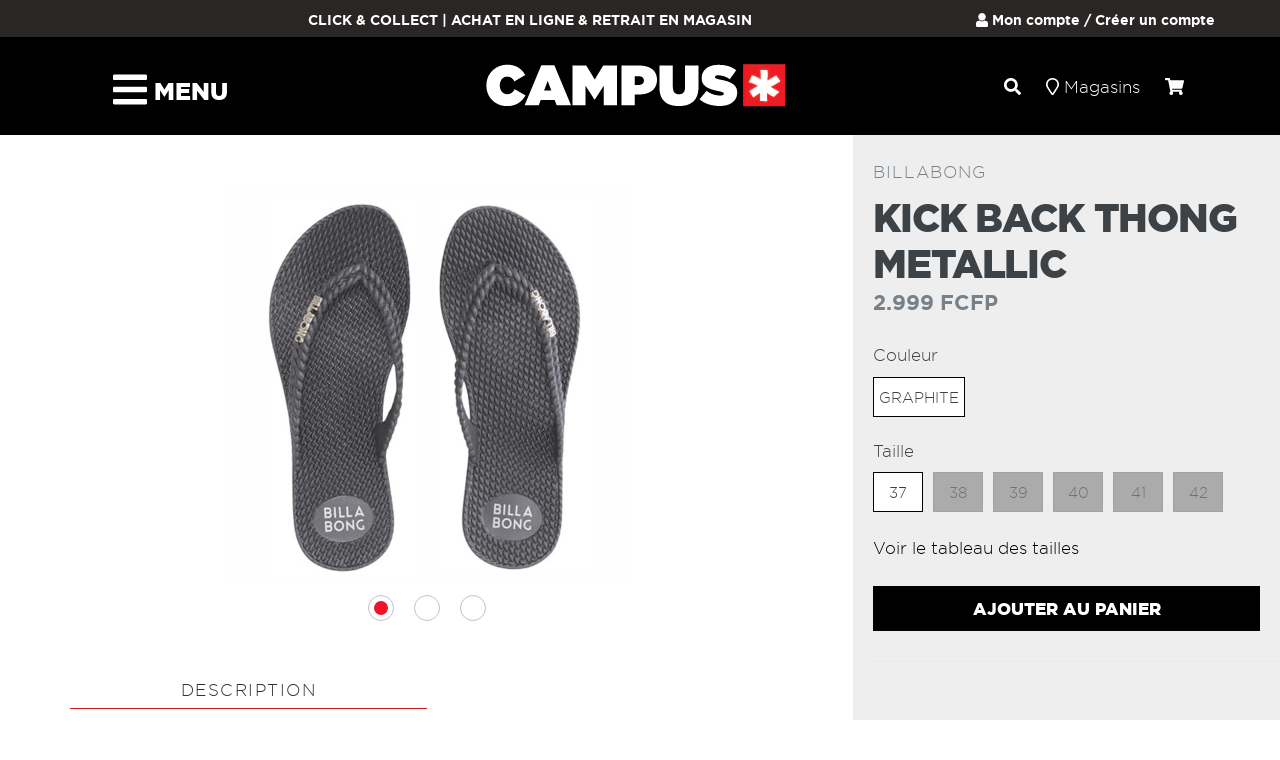

--- FILE ---
content_type: text/html; charset=utf-8
request_url: https://campus.nc/products/ubjl100014-gra
body_size: 21944
content:
<!doctype html>
<!--[if IE 9]> <html class="ie9 no-js" lang="fr"> <![endif]-->
<!--[if (gt IE 9)|!(IE)]><!--> <html class="no-js" lang="fr"> <!--<![endif]-->
<head>
  <meta charset="utf-8">
  <meta http-equiv="X-UA-Compatible" content="IE=edge,chrome=1">
  <meta name="viewport" content="width=device-width, initial-scale=1.0, maximum-scale=1.0, user-scalable=no" />
  <meta name="theme-color" content="#000000">
  <meta name="google-site-verification" content="MXRmRhfHe8L832vqwQWTLHmz5TEuC55ixEK-tMzMubw" />
  <!--<link rel="stylesheet" type="text/css" href="https://cloud.typography.com/7799836/6500592/css/fonts.css" />-->
  <link rel="canonical" href="https://campus.nc/products/ubjl100014-gra">

  
    <link rel="shortcut icon" href="//campus.nc/cdn/shop/files/CAMPUS_STAR_WR_8c658371-5364-4c58-ab63-71d6adf72326_32x32.jpg?v=1614751283" type="image/png">
  

  
  <title>
    KICK BACK THONG METALLIC
    
    
    
      &ndash; campus.nc
    
  </title>

  
    <meta name="description" content="BILLABONG KICK BACK THONG Un classique avec un cœur de plage et une semelle salée. La claquette Kick Back Billabong est la claquette à avoir absolument, avec un style à enfiler super facile, une composition imperméable et une semelle texturée qui masse à chaque pas que vous faites, vous allez adorer. Style: UBJL100014-">
  

  <!-- /snippets/social-meta-tags.liquid -->
<meta property="og:site_name" content="campus.nc">
<meta property="og:url" content="https://campus.nc/products/ubjl100014-gra">
<meta property="og:title" content="KICK BACK THONG METALLIC">
<meta property="og:type" content="product">
<meta property="og:description" content="BILLABONG KICK BACK THONG Un classique avec un cœur de plage et une semelle salée. La claquette Kick Back Billabong est la claquette à avoir absolument, avec un style à enfiler super facile, une composition imperméable et une semelle texturée qui masse à chaque pas que vous faites, vous allez adorer. Style: UBJL100014-"><meta property="og:price:amount" content="2.999">
  <meta property="og:price:currency" content="XPF"><meta property="og:image" content="http://campus.nc/cdn/shop/products/UBJL100014-GRA1OK_1024x1024.png?v=1640211296"><meta property="og:image" content="http://campus.nc/cdn/shop/products/UBJL100014-GRA2OK_1024x1024.png?v=1640211296"><meta property="og:image" content="http://campus.nc/cdn/shop/products/UBJL100014-GRA3OK_1024x1024.png?v=1640211296">
<meta property="og:image:secure_url" content="https://campus.nc/cdn/shop/products/UBJL100014-GRA1OK_1024x1024.png?v=1640211296"><meta property="og:image:secure_url" content="https://campus.nc/cdn/shop/products/UBJL100014-GRA2OK_1024x1024.png?v=1640211296"><meta property="og:image:secure_url" content="https://campus.nc/cdn/shop/products/UBJL100014-GRA3OK_1024x1024.png?v=1640211296">

<meta name="twitter:site" content="@">
<meta name="twitter:card" content="summary_large_image">
<meta name="twitter:title" content="KICK BACK THONG METALLIC">
<meta name="twitter:description" content="BILLABONG KICK BACK THONG Un classique avec un cœur de plage et une semelle salée. La claquette Kick Back Billabong est la claquette à avoir absolument, avec un style à enfiler super facile, une composition imperméable et une semelle texturée qui masse à chaque pas que vous faites, vous allez adorer. Style: UBJL100014-">

<!--<link rel="stylesheet" type="text/css" href="https://cloud.typography.com/7799836/7433992/css/fonts.css" />-->
  



  <link href="//campus.nc/cdn/shop/t/12/assets/theme.scss.css?v=68567270217870982261696210686" rel="stylesheet" type="text/css" media="all" />
  


  


  <script>
    var theme = {
      strings: {
        addToCart: "Ajouter au panier",
        soldOut: "Épuisé",
        unavailable: "Non disponible",
        showMore: "Afficher plus",
        showLess: "Afficher moins"
      },
      moneyFormat: "{{amount_no_decimals_with_comma_separator}} FCFP"
    }

    document.documentElement.className = document.documentElement.className.replace('no-js', 'js');
  </script>

  <!--[if (lte IE 9) ]><script src="//campus.nc/cdn/shop/t/12/assets/match-media.min.js?v=22265819453975888031581034637" type="text/javascript"></script><![endif]-->

  

  <!--[if (gt IE 9)|!(IE)]><!--><script src="//campus.nc/cdn/shop/t/12/assets/vendor.js?v=136118274122071307521581034652" defer="defer"></script><!--<![endif]-->
  <!--[if lte IE 9]><script src="//campus.nc/cdn/shop/t/12/assets/vendor.js?v=136118274122071307521581034652"></script><![endif]-->
  


  
  <script
  src="https://code.jquery.com/jquery-1.11.0.min.js"
  integrity="sha256-spTpc4lvj4dOkKjrGokIrHkJgNA0xMS98Pw9N7ir9oI="
  crossorigin="anonymous"></script>

  <script src="//campus.nc/cdn/shop/t/12/assets/slick.min.js?v=71779134894361685811581034648" defer="defer"></script>
  <script src="//campus.nc/cdn/shop/t/12/assets/fontawesome-all.min.js?v=18509435471277034951581034632" async></script>
  
  <!--[if (gt IE 9)|!(IE)]><!--><script src="//campus.nc/cdn/shop/t/12/assets/theme.js?v=29403295692073863261581034651" defer="defer"></script><!--<![endif]-->
  <!--[if lte IE 9]><script src="//campus.nc/cdn/shop/t/12/assets/theme.js?v=29403295692073863261581034651"></script><![endif]-->
  
  <!--<link rel="stylesheet" type="text/css" href="https://cloud.typography.com/7799836/7433992/css/fonts.css" />-->

  <script>window.performance && window.performance.mark && window.performance.mark('shopify.content_for_header.start');</script><meta name="facebook-domain-verification" content="s59lr2pbb1wcln1v4mnia94a5v5toh">
<meta name="facebook-domain-verification" content="n1adnfy0a83kbhssl12r4r30uwzngb">
<meta name="facebook-domain-verification" content="kneq4vez8nw06jcg7ou0ow2vj3dk1x">
<meta id="shopify-digital-wallet" name="shopify-digital-wallet" content="/548798527/digital_wallets/dialog">
<link rel="alternate" type="application/json+oembed" href="https://campus.nc/products/ubjl100014-gra.oembed">
<script async="async" src="/checkouts/internal/preloads.js?locale=fr-NC"></script>
<script id="shopify-features" type="application/json">{"accessToken":"b3b171b2488621b4226444f15080281e","betas":["rich-media-storefront-analytics"],"domain":"campus.nc","predictiveSearch":true,"shopId":548798527,"locale":"fr"}</script>
<script>var Shopify = Shopify || {};
Shopify.shop = "campusshoes.myshopify.com";
Shopify.locale = "fr";
Shopify.currency = {"active":"XPF","rate":"1.0"};
Shopify.country = "NC";
Shopify.theme = {"name":"SL - Campus - update logo - 07\/02","id":80451960895,"schema_name":"Debut","schema_version":"1.0.1","theme_store_id":null,"role":"main"};
Shopify.theme.handle = "null";
Shopify.theme.style = {"id":null,"handle":null};
Shopify.cdnHost = "campus.nc/cdn";
Shopify.routes = Shopify.routes || {};
Shopify.routes.root = "/";</script>
<script type="module">!function(o){(o.Shopify=o.Shopify||{}).modules=!0}(window);</script>
<script>!function(o){function n(){var o=[];function n(){o.push(Array.prototype.slice.apply(arguments))}return n.q=o,n}var t=o.Shopify=o.Shopify||{};t.loadFeatures=n(),t.autoloadFeatures=n()}(window);</script>
<script id="shop-js-analytics" type="application/json">{"pageType":"product"}</script>
<script defer="defer" async type="module" src="//campus.nc/cdn/shopifycloud/shop-js/modules/v2/client.init-shop-cart-sync_INwxTpsh.fr.esm.js"></script>
<script defer="defer" async type="module" src="//campus.nc/cdn/shopifycloud/shop-js/modules/v2/chunk.common_YNAa1F1g.esm.js"></script>
<script type="module">
  await import("//campus.nc/cdn/shopifycloud/shop-js/modules/v2/client.init-shop-cart-sync_INwxTpsh.fr.esm.js");
await import("//campus.nc/cdn/shopifycloud/shop-js/modules/v2/chunk.common_YNAa1F1g.esm.js");

  window.Shopify.SignInWithShop?.initShopCartSync?.({"fedCMEnabled":true,"windoidEnabled":true});

</script>
<script>(function() {
  var isLoaded = false;
  function asyncLoad() {
    if (isLoaded) return;
    isLoaded = true;
    var urls = ["https:\/\/cdn.nfcube.com\/instafeed-5cea89b3a93968d716184aa06bf73c84.js?shop=campusshoes.myshopify.com"];
    for (var i = 0; i < urls.length; i++) {
      var s = document.createElement('script');
      s.type = 'text/javascript';
      s.async = true;
      s.src = urls[i];
      var x = document.getElementsByTagName('script')[0];
      x.parentNode.insertBefore(s, x);
    }
  };
  if(window.attachEvent) {
    window.attachEvent('onload', asyncLoad);
  } else {
    window.addEventListener('load', asyncLoad, false);
  }
})();</script>
<script id="__st">var __st={"a":548798527,"offset":39600,"reqid":"6a80e1a6-54fa-4f69-9c90-0856e5ceeafb-1768997317","pageurl":"campus.nc\/products\/ubjl100014-gra","u":"36d2fca5e25e","p":"product","rtyp":"product","rid":6684946104383};</script>
<script>window.ShopifyPaypalV4VisibilityTracking = true;</script>
<script id="captcha-bootstrap">!function(){'use strict';const t='contact',e='account',n='new_comment',o=[[t,t],['blogs',n],['comments',n],[t,'customer']],c=[[e,'customer_login'],[e,'guest_login'],[e,'recover_customer_password'],[e,'create_customer']],r=t=>t.map((([t,e])=>`form[action*='/${t}']:not([data-nocaptcha='true']) input[name='form_type'][value='${e}']`)).join(','),a=t=>()=>t?[...document.querySelectorAll(t)].map((t=>t.form)):[];function s(){const t=[...o],e=r(t);return a(e)}const i='password',u='form_key',d=['recaptcha-v3-token','g-recaptcha-response','h-captcha-response',i],f=()=>{try{return window.sessionStorage}catch{return}},m='__shopify_v',_=t=>t.elements[u];function p(t,e,n=!1){try{const o=window.sessionStorage,c=JSON.parse(o.getItem(e)),{data:r}=function(t){const{data:e,action:n}=t;return t[m]||n?{data:e,action:n}:{data:t,action:n}}(c);for(const[e,n]of Object.entries(r))t.elements[e]&&(t.elements[e].value=n);n&&o.removeItem(e)}catch(o){console.error('form repopulation failed',{error:o})}}const l='form_type',E='cptcha';function T(t){t.dataset[E]=!0}const w=window,h=w.document,L='Shopify',v='ce_forms',y='captcha';let A=!1;((t,e)=>{const n=(g='f06e6c50-85a8-45c8-87d0-21a2b65856fe',I='https://cdn.shopify.com/shopifycloud/storefront-forms-hcaptcha/ce_storefront_forms_captcha_hcaptcha.v1.5.2.iife.js',D={infoText:'Protégé par hCaptcha',privacyText:'Confidentialité',termsText:'Conditions'},(t,e,n)=>{const o=w[L][v],c=o.bindForm;if(c)return c(t,g,e,D).then(n);var r;o.q.push([[t,g,e,D],n]),r=I,A||(h.body.append(Object.assign(h.createElement('script'),{id:'captcha-provider',async:!0,src:r})),A=!0)});var g,I,D;w[L]=w[L]||{},w[L][v]=w[L][v]||{},w[L][v].q=[],w[L][y]=w[L][y]||{},w[L][y].protect=function(t,e){n(t,void 0,e),T(t)},Object.freeze(w[L][y]),function(t,e,n,w,h,L){const[v,y,A,g]=function(t,e,n){const i=e?o:[],u=t?c:[],d=[...i,...u],f=r(d),m=r(i),_=r(d.filter((([t,e])=>n.includes(e))));return[a(f),a(m),a(_),s()]}(w,h,L),I=t=>{const e=t.target;return e instanceof HTMLFormElement?e:e&&e.form},D=t=>v().includes(t);t.addEventListener('submit',(t=>{const e=I(t);if(!e)return;const n=D(e)&&!e.dataset.hcaptchaBound&&!e.dataset.recaptchaBound,o=_(e),c=g().includes(e)&&(!o||!o.value);(n||c)&&t.preventDefault(),c&&!n&&(function(t){try{if(!f())return;!function(t){const e=f();if(!e)return;const n=_(t);if(!n)return;const o=n.value;o&&e.removeItem(o)}(t);const e=Array.from(Array(32),(()=>Math.random().toString(36)[2])).join('');!function(t,e){_(t)||t.append(Object.assign(document.createElement('input'),{type:'hidden',name:u})),t.elements[u].value=e}(t,e),function(t,e){const n=f();if(!n)return;const o=[...t.querySelectorAll(`input[type='${i}']`)].map((({name:t})=>t)),c=[...d,...o],r={};for(const[a,s]of new FormData(t).entries())c.includes(a)||(r[a]=s);n.setItem(e,JSON.stringify({[m]:1,action:t.action,data:r}))}(t,e)}catch(e){console.error('failed to persist form',e)}}(e),e.submit())}));const S=(t,e)=>{t&&!t.dataset[E]&&(n(t,e.some((e=>e===t))),T(t))};for(const o of['focusin','change'])t.addEventListener(o,(t=>{const e=I(t);D(e)&&S(e,y())}));const B=e.get('form_key'),M=e.get(l),P=B&&M;t.addEventListener('DOMContentLoaded',(()=>{const t=y();if(P)for(const e of t)e.elements[l].value===M&&p(e,B);[...new Set([...A(),...v().filter((t=>'true'===t.dataset.shopifyCaptcha))])].forEach((e=>S(e,t)))}))}(h,new URLSearchParams(w.location.search),n,t,e,['guest_login'])})(!0,!0)}();</script>
<script integrity="sha256-4kQ18oKyAcykRKYeNunJcIwy7WH5gtpwJnB7kiuLZ1E=" data-source-attribution="shopify.loadfeatures" defer="defer" src="//campus.nc/cdn/shopifycloud/storefront/assets/storefront/load_feature-a0a9edcb.js" crossorigin="anonymous"></script>
<script data-source-attribution="shopify.dynamic_checkout.dynamic.init">var Shopify=Shopify||{};Shopify.PaymentButton=Shopify.PaymentButton||{isStorefrontPortableWallets:!0,init:function(){window.Shopify.PaymentButton.init=function(){};var t=document.createElement("script");t.src="https://campus.nc/cdn/shopifycloud/portable-wallets/latest/portable-wallets.fr.js",t.type="module",document.head.appendChild(t)}};
</script>
<script data-source-attribution="shopify.dynamic_checkout.buyer_consent">
  function portableWalletsHideBuyerConsent(e){var t=document.getElementById("shopify-buyer-consent"),n=document.getElementById("shopify-subscription-policy-button");t&&n&&(t.classList.add("hidden"),t.setAttribute("aria-hidden","true"),n.removeEventListener("click",e))}function portableWalletsShowBuyerConsent(e){var t=document.getElementById("shopify-buyer-consent"),n=document.getElementById("shopify-subscription-policy-button");t&&n&&(t.classList.remove("hidden"),t.removeAttribute("aria-hidden"),n.addEventListener("click",e))}window.Shopify?.PaymentButton&&(window.Shopify.PaymentButton.hideBuyerConsent=portableWalletsHideBuyerConsent,window.Shopify.PaymentButton.showBuyerConsent=portableWalletsShowBuyerConsent);
</script>
<script data-source-attribution="shopify.dynamic_checkout.cart.bootstrap">document.addEventListener("DOMContentLoaded",(function(){function t(){return document.querySelector("shopify-accelerated-checkout-cart, shopify-accelerated-checkout")}if(t())Shopify.PaymentButton.init();else{new MutationObserver((function(e,n){t()&&(Shopify.PaymentButton.init(),n.disconnect())})).observe(document.body,{childList:!0,subtree:!0})}}));
</script>

<script>window.performance && window.performance.mark && window.performance.mark('shopify.content_for_header.end');</script>
  
<script src="//campus.nc/cdn/s/javascripts/currencies.js" type="text/javascript"></script>

<div id="shopify-section-filter-menu-settings" class="shopify-section"><style type="text/css">
/*  Filter Menu Color and Image Section CSS */</style>
<link href="//campus.nc/cdn/shop/t/12/assets/filter-menu.scss.css?v=46920133387184297571696210686" rel="stylesheet" type="text/css" media="all" />
<script src="//campus.nc/cdn/shop/t/12/assets/filter-menu.js?v=179374538875862984301581034664" type="text/javascript"></script>





</div>
  
<link href="https://monorail-edge.shopifysvc.com" rel="dns-prefetch">
<script>(function(){if ("sendBeacon" in navigator && "performance" in window) {try {var session_token_from_headers = performance.getEntriesByType('navigation')[0].serverTiming.find(x => x.name == '_s').description;} catch {var session_token_from_headers = undefined;}var session_cookie_matches = document.cookie.match(/_shopify_s=([^;]*)/);var session_token_from_cookie = session_cookie_matches && session_cookie_matches.length === 2 ? session_cookie_matches[1] : "";var session_token = session_token_from_headers || session_token_from_cookie || "";function handle_abandonment_event(e) {var entries = performance.getEntries().filter(function(entry) {return /monorail-edge.shopifysvc.com/.test(entry.name);});if (!window.abandonment_tracked && entries.length === 0) {window.abandonment_tracked = true;var currentMs = Date.now();var navigation_start = performance.timing.navigationStart;var payload = {shop_id: 548798527,url: window.location.href,navigation_start,duration: currentMs - navigation_start,session_token,page_type: "product"};window.navigator.sendBeacon("https://monorail-edge.shopifysvc.com/v1/produce", JSON.stringify({schema_id: "online_store_buyer_site_abandonment/1.1",payload: payload,metadata: {event_created_at_ms: currentMs,event_sent_at_ms: currentMs}}));}}window.addEventListener('pagehide', handle_abandonment_event);}}());</script>
<script id="web-pixels-manager-setup">(function e(e,d,r,n,o){if(void 0===o&&(o={}),!Boolean(null===(a=null===(i=window.Shopify)||void 0===i?void 0:i.analytics)||void 0===a?void 0:a.replayQueue)){var i,a;window.Shopify=window.Shopify||{};var t=window.Shopify;t.analytics=t.analytics||{};var s=t.analytics;s.replayQueue=[],s.publish=function(e,d,r){return s.replayQueue.push([e,d,r]),!0};try{self.performance.mark("wpm:start")}catch(e){}var l=function(){var e={modern:/Edge?\/(1{2}[4-9]|1[2-9]\d|[2-9]\d{2}|\d{4,})\.\d+(\.\d+|)|Firefox\/(1{2}[4-9]|1[2-9]\d|[2-9]\d{2}|\d{4,})\.\d+(\.\d+|)|Chrom(ium|e)\/(9{2}|\d{3,})\.\d+(\.\d+|)|(Maci|X1{2}).+ Version\/(15\.\d+|(1[6-9]|[2-9]\d|\d{3,})\.\d+)([,.]\d+|)( \(\w+\)|)( Mobile\/\w+|) Safari\/|Chrome.+OPR\/(9{2}|\d{3,})\.\d+\.\d+|(CPU[ +]OS|iPhone[ +]OS|CPU[ +]iPhone|CPU IPhone OS|CPU iPad OS)[ +]+(15[._]\d+|(1[6-9]|[2-9]\d|\d{3,})[._]\d+)([._]\d+|)|Android:?[ /-](13[3-9]|1[4-9]\d|[2-9]\d{2}|\d{4,})(\.\d+|)(\.\d+|)|Android.+Firefox\/(13[5-9]|1[4-9]\d|[2-9]\d{2}|\d{4,})\.\d+(\.\d+|)|Android.+Chrom(ium|e)\/(13[3-9]|1[4-9]\d|[2-9]\d{2}|\d{4,})\.\d+(\.\d+|)|SamsungBrowser\/([2-9]\d|\d{3,})\.\d+/,legacy:/Edge?\/(1[6-9]|[2-9]\d|\d{3,})\.\d+(\.\d+|)|Firefox\/(5[4-9]|[6-9]\d|\d{3,})\.\d+(\.\d+|)|Chrom(ium|e)\/(5[1-9]|[6-9]\d|\d{3,})\.\d+(\.\d+|)([\d.]+$|.*Safari\/(?![\d.]+ Edge\/[\d.]+$))|(Maci|X1{2}).+ Version\/(10\.\d+|(1[1-9]|[2-9]\d|\d{3,})\.\d+)([,.]\d+|)( \(\w+\)|)( Mobile\/\w+|) Safari\/|Chrome.+OPR\/(3[89]|[4-9]\d|\d{3,})\.\d+\.\d+|(CPU[ +]OS|iPhone[ +]OS|CPU[ +]iPhone|CPU IPhone OS|CPU iPad OS)[ +]+(10[._]\d+|(1[1-9]|[2-9]\d|\d{3,})[._]\d+)([._]\d+|)|Android:?[ /-](13[3-9]|1[4-9]\d|[2-9]\d{2}|\d{4,})(\.\d+|)(\.\d+|)|Mobile Safari.+OPR\/([89]\d|\d{3,})\.\d+\.\d+|Android.+Firefox\/(13[5-9]|1[4-9]\d|[2-9]\d{2}|\d{4,})\.\d+(\.\d+|)|Android.+Chrom(ium|e)\/(13[3-9]|1[4-9]\d|[2-9]\d{2}|\d{4,})\.\d+(\.\d+|)|Android.+(UC? ?Browser|UCWEB|U3)[ /]?(15\.([5-9]|\d{2,})|(1[6-9]|[2-9]\d|\d{3,})\.\d+)\.\d+|SamsungBrowser\/(5\.\d+|([6-9]|\d{2,})\.\d+)|Android.+MQ{2}Browser\/(14(\.(9|\d{2,})|)|(1[5-9]|[2-9]\d|\d{3,})(\.\d+|))(\.\d+|)|K[Aa][Ii]OS\/(3\.\d+|([4-9]|\d{2,})\.\d+)(\.\d+|)/},d=e.modern,r=e.legacy,n=navigator.userAgent;return n.match(d)?"modern":n.match(r)?"legacy":"unknown"}(),u="modern"===l?"modern":"legacy",c=(null!=n?n:{modern:"",legacy:""})[u],f=function(e){return[e.baseUrl,"/wpm","/b",e.hashVersion,"modern"===e.buildTarget?"m":"l",".js"].join("")}({baseUrl:d,hashVersion:r,buildTarget:u}),m=function(e){var d=e.version,r=e.bundleTarget,n=e.surface,o=e.pageUrl,i=e.monorailEndpoint;return{emit:function(e){var a=e.status,t=e.errorMsg,s=(new Date).getTime(),l=JSON.stringify({metadata:{event_sent_at_ms:s},events:[{schema_id:"web_pixels_manager_load/3.1",payload:{version:d,bundle_target:r,page_url:o,status:a,surface:n,error_msg:t},metadata:{event_created_at_ms:s}}]});if(!i)return console&&console.warn&&console.warn("[Web Pixels Manager] No Monorail endpoint provided, skipping logging."),!1;try{return self.navigator.sendBeacon.bind(self.navigator)(i,l)}catch(e){}var u=new XMLHttpRequest;try{return u.open("POST",i,!0),u.setRequestHeader("Content-Type","text/plain"),u.send(l),!0}catch(e){return console&&console.warn&&console.warn("[Web Pixels Manager] Got an unhandled error while logging to Monorail."),!1}}}}({version:r,bundleTarget:l,surface:e.surface,pageUrl:self.location.href,monorailEndpoint:e.monorailEndpoint});try{o.browserTarget=l,function(e){var d=e.src,r=e.async,n=void 0===r||r,o=e.onload,i=e.onerror,a=e.sri,t=e.scriptDataAttributes,s=void 0===t?{}:t,l=document.createElement("script"),u=document.querySelector("head"),c=document.querySelector("body");if(l.async=n,l.src=d,a&&(l.integrity=a,l.crossOrigin="anonymous"),s)for(var f in s)if(Object.prototype.hasOwnProperty.call(s,f))try{l.dataset[f]=s[f]}catch(e){}if(o&&l.addEventListener("load",o),i&&l.addEventListener("error",i),u)u.appendChild(l);else{if(!c)throw new Error("Did not find a head or body element to append the script");c.appendChild(l)}}({src:f,async:!0,onload:function(){if(!function(){var e,d;return Boolean(null===(d=null===(e=window.Shopify)||void 0===e?void 0:e.analytics)||void 0===d?void 0:d.initialized)}()){var d=window.webPixelsManager.init(e)||void 0;if(d){var r=window.Shopify.analytics;r.replayQueue.forEach((function(e){var r=e[0],n=e[1],o=e[2];d.publishCustomEvent(r,n,o)})),r.replayQueue=[],r.publish=d.publishCustomEvent,r.visitor=d.visitor,r.initialized=!0}}},onerror:function(){return m.emit({status:"failed",errorMsg:"".concat(f," has failed to load")})},sri:function(e){var d=/^sha384-[A-Za-z0-9+/=]+$/;return"string"==typeof e&&d.test(e)}(c)?c:"",scriptDataAttributes:o}),m.emit({status:"loading"})}catch(e){m.emit({status:"failed",errorMsg:(null==e?void 0:e.message)||"Unknown error"})}}})({shopId: 548798527,storefrontBaseUrl: "https://campus.nc",extensionsBaseUrl: "https://extensions.shopifycdn.com/cdn/shopifycloud/web-pixels-manager",monorailEndpoint: "https://monorail-edge.shopifysvc.com/unstable/produce_batch",surface: "storefront-renderer",enabledBetaFlags: ["2dca8a86"],webPixelsConfigList: [{"id":"155287615","configuration":"{\"pixel_id\":\"185956772272494\",\"pixel_type\":\"facebook_pixel\",\"metaapp_system_user_token\":\"-\"}","eventPayloadVersion":"v1","runtimeContext":"OPEN","scriptVersion":"ca16bc87fe92b6042fbaa3acc2fbdaa6","type":"APP","apiClientId":2329312,"privacyPurposes":["ANALYTICS","MARKETING","SALE_OF_DATA"],"dataSharingAdjustments":{"protectedCustomerApprovalScopes":["read_customer_address","read_customer_email","read_customer_name","read_customer_personal_data","read_customer_phone"]}},{"id":"86605887","eventPayloadVersion":"v1","runtimeContext":"LAX","scriptVersion":"1","type":"CUSTOM","privacyPurposes":["ANALYTICS"],"name":"Google Analytics tag (migrated)"},{"id":"shopify-app-pixel","configuration":"{}","eventPayloadVersion":"v1","runtimeContext":"STRICT","scriptVersion":"0450","apiClientId":"shopify-pixel","type":"APP","privacyPurposes":["ANALYTICS","MARKETING"]},{"id":"shopify-custom-pixel","eventPayloadVersion":"v1","runtimeContext":"LAX","scriptVersion":"0450","apiClientId":"shopify-pixel","type":"CUSTOM","privacyPurposes":["ANALYTICS","MARKETING"]}],isMerchantRequest: false,initData: {"shop":{"name":"campus.nc","paymentSettings":{"currencyCode":"XPF"},"myshopifyDomain":"campusshoes.myshopify.com","countryCode":"NC","storefrontUrl":"https:\/\/campus.nc"},"customer":null,"cart":null,"checkout":null,"productVariants":[{"price":{"amount":2999.0,"currencyCode":"XPF"},"product":{"title":"KICK BACK THONG METALLIC","vendor":"BILLABONG","id":"6684946104383","untranslatedTitle":"KICK BACK THONG METALLIC","url":"\/products\/ubjl100014-gra","type":"Thongs"},"id":"39404963397695","image":{"src":"\/\/campus.nc\/cdn\/shop\/products\/UBJL100014-GRA1OK.png?v=1640211296"},"sku":"UBJL100014-GRA-6\/37","title":"GRAPHITE \/ 37","untranslatedTitle":"GRAPHITE \/ 37"},{"price":{"amount":2999.0,"currencyCode":"XPF"},"product":{"title":"KICK BACK THONG METALLIC","vendor":"BILLABONG","id":"6684946104383","untranslatedTitle":"KICK BACK THONG METALLIC","url":"\/products\/ubjl100014-gra","type":"Thongs"},"id":"39404963430463","image":{"src":"\/\/campus.nc\/cdn\/shop\/products\/UBJL100014-GRA1OK.png?v=1640211296"},"sku":"UBJL100014-GRA-7\/38","title":"GRAPHITE \/ 38","untranslatedTitle":"GRAPHITE \/ 38"},{"price":{"amount":2999.0,"currencyCode":"XPF"},"product":{"title":"KICK BACK THONG METALLIC","vendor":"BILLABONG","id":"6684946104383","untranslatedTitle":"KICK BACK THONG METALLIC","url":"\/products\/ubjl100014-gra","type":"Thongs"},"id":"39404963463231","image":{"src":"\/\/campus.nc\/cdn\/shop\/products\/UBJL100014-GRA1OK.png?v=1640211296"},"sku":"UBJL100014-GRA-8\/39","title":"GRAPHITE \/ 39","untranslatedTitle":"GRAPHITE \/ 39"},{"price":{"amount":2999.0,"currencyCode":"XPF"},"product":{"title":"KICK BACK THONG METALLIC","vendor":"BILLABONG","id":"6684946104383","untranslatedTitle":"KICK BACK THONG METALLIC","url":"\/products\/ubjl100014-gra","type":"Thongs"},"id":"39404963495999","image":{"src":"\/\/campus.nc\/cdn\/shop\/products\/UBJL100014-GRA1OK.png?v=1640211296"},"sku":"UBJL100014-GRA-9\/40","title":"GRAPHITE \/ 40","untranslatedTitle":"GRAPHITE \/ 40"},{"price":{"amount":2999.0,"currencyCode":"XPF"},"product":{"title":"KICK BACK THONG METALLIC","vendor":"BILLABONG","id":"6684946104383","untranslatedTitle":"KICK BACK THONG METALLIC","url":"\/products\/ubjl100014-gra","type":"Thongs"},"id":"39404963528767","image":{"src":"\/\/campus.nc\/cdn\/shop\/products\/UBJL100014-GRA1OK.png?v=1640211296"},"sku":"UBJL100014-GRA-10\/41","title":"GRAPHITE \/ 41","untranslatedTitle":"GRAPHITE \/ 41"},{"price":{"amount":2999.0,"currencyCode":"XPF"},"product":{"title":"KICK BACK THONG METALLIC","vendor":"BILLABONG","id":"6684946104383","untranslatedTitle":"KICK BACK THONG METALLIC","url":"\/products\/ubjl100014-gra","type":"Thongs"},"id":"39404963561535","image":{"src":"\/\/campus.nc\/cdn\/shop\/products\/UBJL100014-GRA1OK.png?v=1640211296"},"sku":"UBJL100014-GRA-11\/42","title":"GRAPHITE \/ 42","untranslatedTitle":"GRAPHITE \/ 42"}],"purchasingCompany":null},},"https://campus.nc/cdn","fcfee988w5aeb613cpc8e4bc33m6693e112",{"modern":"","legacy":""},{"shopId":"548798527","storefrontBaseUrl":"https:\/\/campus.nc","extensionBaseUrl":"https:\/\/extensions.shopifycdn.com\/cdn\/shopifycloud\/web-pixels-manager","surface":"storefront-renderer","enabledBetaFlags":"[\"2dca8a86\"]","isMerchantRequest":"false","hashVersion":"fcfee988w5aeb613cpc8e4bc33m6693e112","publish":"custom","events":"[[\"page_viewed\",{}],[\"product_viewed\",{\"productVariant\":{\"price\":{\"amount\":2999.0,\"currencyCode\":\"XPF\"},\"product\":{\"title\":\"KICK BACK THONG METALLIC\",\"vendor\":\"BILLABONG\",\"id\":\"6684946104383\",\"untranslatedTitle\":\"KICK BACK THONG METALLIC\",\"url\":\"\/products\/ubjl100014-gra\",\"type\":\"Thongs\"},\"id\":\"39404963397695\",\"image\":{\"src\":\"\/\/campus.nc\/cdn\/shop\/products\/UBJL100014-GRA1OK.png?v=1640211296\"},\"sku\":\"UBJL100014-GRA-6\/37\",\"title\":\"GRAPHITE \/ 37\",\"untranslatedTitle\":\"GRAPHITE \/ 37\"}}]]"});</script><script>
  window.ShopifyAnalytics = window.ShopifyAnalytics || {};
  window.ShopifyAnalytics.meta = window.ShopifyAnalytics.meta || {};
  window.ShopifyAnalytics.meta.currency = 'XPF';
  var meta = {"product":{"id":6684946104383,"gid":"gid:\/\/shopify\/Product\/6684946104383","vendor":"BILLABONG","type":"Thongs","handle":"ubjl100014-gra","variants":[{"id":39404963397695,"price":299900,"name":"KICK BACK THONG METALLIC - GRAPHITE \/ 37","public_title":"GRAPHITE \/ 37","sku":"UBJL100014-GRA-6\/37"},{"id":39404963430463,"price":299900,"name":"KICK BACK THONG METALLIC - GRAPHITE \/ 38","public_title":"GRAPHITE \/ 38","sku":"UBJL100014-GRA-7\/38"},{"id":39404963463231,"price":299900,"name":"KICK BACK THONG METALLIC - GRAPHITE \/ 39","public_title":"GRAPHITE \/ 39","sku":"UBJL100014-GRA-8\/39"},{"id":39404963495999,"price":299900,"name":"KICK BACK THONG METALLIC - GRAPHITE \/ 40","public_title":"GRAPHITE \/ 40","sku":"UBJL100014-GRA-9\/40"},{"id":39404963528767,"price":299900,"name":"KICK BACK THONG METALLIC - GRAPHITE \/ 41","public_title":"GRAPHITE \/ 41","sku":"UBJL100014-GRA-10\/41"},{"id":39404963561535,"price":299900,"name":"KICK BACK THONG METALLIC - GRAPHITE \/ 42","public_title":"GRAPHITE \/ 42","sku":"UBJL100014-GRA-11\/42"}],"remote":false},"page":{"pageType":"product","resourceType":"product","resourceId":6684946104383,"requestId":"6a80e1a6-54fa-4f69-9c90-0856e5ceeafb-1768997317"}};
  for (var attr in meta) {
    window.ShopifyAnalytics.meta[attr] = meta[attr];
  }
</script>
<script class="analytics">
  (function () {
    var customDocumentWrite = function(content) {
      var jquery = null;

      if (window.jQuery) {
        jquery = window.jQuery;
      } else if (window.Checkout && window.Checkout.$) {
        jquery = window.Checkout.$;
      }

      if (jquery) {
        jquery('body').append(content);
      }
    };

    var hasLoggedConversion = function(token) {
      if (token) {
        return document.cookie.indexOf('loggedConversion=' + token) !== -1;
      }
      return false;
    }

    var setCookieIfConversion = function(token) {
      if (token) {
        var twoMonthsFromNow = new Date(Date.now());
        twoMonthsFromNow.setMonth(twoMonthsFromNow.getMonth() + 2);

        document.cookie = 'loggedConversion=' + token + '; expires=' + twoMonthsFromNow;
      }
    }

    var trekkie = window.ShopifyAnalytics.lib = window.trekkie = window.trekkie || [];
    if (trekkie.integrations) {
      return;
    }
    trekkie.methods = [
      'identify',
      'page',
      'ready',
      'track',
      'trackForm',
      'trackLink'
    ];
    trekkie.factory = function(method) {
      return function() {
        var args = Array.prototype.slice.call(arguments);
        args.unshift(method);
        trekkie.push(args);
        return trekkie;
      };
    };
    for (var i = 0; i < trekkie.methods.length; i++) {
      var key = trekkie.methods[i];
      trekkie[key] = trekkie.factory(key);
    }
    trekkie.load = function(config) {
      trekkie.config = config || {};
      trekkie.config.initialDocumentCookie = document.cookie;
      var first = document.getElementsByTagName('script')[0];
      var script = document.createElement('script');
      script.type = 'text/javascript';
      script.onerror = function(e) {
        var scriptFallback = document.createElement('script');
        scriptFallback.type = 'text/javascript';
        scriptFallback.onerror = function(error) {
                var Monorail = {
      produce: function produce(monorailDomain, schemaId, payload) {
        var currentMs = new Date().getTime();
        var event = {
          schema_id: schemaId,
          payload: payload,
          metadata: {
            event_created_at_ms: currentMs,
            event_sent_at_ms: currentMs
          }
        };
        return Monorail.sendRequest("https://" + monorailDomain + "/v1/produce", JSON.stringify(event));
      },
      sendRequest: function sendRequest(endpointUrl, payload) {
        // Try the sendBeacon API
        if (window && window.navigator && typeof window.navigator.sendBeacon === 'function' && typeof window.Blob === 'function' && !Monorail.isIos12()) {
          var blobData = new window.Blob([payload], {
            type: 'text/plain'
          });

          if (window.navigator.sendBeacon(endpointUrl, blobData)) {
            return true;
          } // sendBeacon was not successful

        } // XHR beacon

        var xhr = new XMLHttpRequest();

        try {
          xhr.open('POST', endpointUrl);
          xhr.setRequestHeader('Content-Type', 'text/plain');
          xhr.send(payload);
        } catch (e) {
          console.log(e);
        }

        return false;
      },
      isIos12: function isIos12() {
        return window.navigator.userAgent.lastIndexOf('iPhone; CPU iPhone OS 12_') !== -1 || window.navigator.userAgent.lastIndexOf('iPad; CPU OS 12_') !== -1;
      }
    };
    Monorail.produce('monorail-edge.shopifysvc.com',
      'trekkie_storefront_load_errors/1.1',
      {shop_id: 548798527,
      theme_id: 80451960895,
      app_name: "storefront",
      context_url: window.location.href,
      source_url: "//campus.nc/cdn/s/trekkie.storefront.cd680fe47e6c39ca5d5df5f0a32d569bc48c0f27.min.js"});

        };
        scriptFallback.async = true;
        scriptFallback.src = '//campus.nc/cdn/s/trekkie.storefront.cd680fe47e6c39ca5d5df5f0a32d569bc48c0f27.min.js';
        first.parentNode.insertBefore(scriptFallback, first);
      };
      script.async = true;
      script.src = '//campus.nc/cdn/s/trekkie.storefront.cd680fe47e6c39ca5d5df5f0a32d569bc48c0f27.min.js';
      first.parentNode.insertBefore(script, first);
    };
    trekkie.load(
      {"Trekkie":{"appName":"storefront","development":false,"defaultAttributes":{"shopId":548798527,"isMerchantRequest":null,"themeId":80451960895,"themeCityHash":"10267235321241684309","contentLanguage":"fr","currency":"XPF","eventMetadataId":"33cd4cfb-61f1-4400-b0c7-671e7bd148f7"},"isServerSideCookieWritingEnabled":true,"monorailRegion":"shop_domain","enabledBetaFlags":["65f19447"]},"Session Attribution":{},"S2S":{"facebookCapiEnabled":true,"source":"trekkie-storefront-renderer","apiClientId":580111}}
    );

    var loaded = false;
    trekkie.ready(function() {
      if (loaded) return;
      loaded = true;

      window.ShopifyAnalytics.lib = window.trekkie;

      var originalDocumentWrite = document.write;
      document.write = customDocumentWrite;
      try { window.ShopifyAnalytics.merchantGoogleAnalytics.call(this); } catch(error) {};
      document.write = originalDocumentWrite;

      window.ShopifyAnalytics.lib.page(null,{"pageType":"product","resourceType":"product","resourceId":6684946104383,"requestId":"6a80e1a6-54fa-4f69-9c90-0856e5ceeafb-1768997317","shopifyEmitted":true});

      var match = window.location.pathname.match(/checkouts\/(.+)\/(thank_you|post_purchase)/)
      var token = match? match[1]: undefined;
      if (!hasLoggedConversion(token)) {
        setCookieIfConversion(token);
        window.ShopifyAnalytics.lib.track("Viewed Product",{"currency":"XPF","variantId":39404963397695,"productId":6684946104383,"productGid":"gid:\/\/shopify\/Product\/6684946104383","name":"KICK BACK THONG METALLIC - GRAPHITE \/ 37","price":"2999","sku":"UBJL100014-GRA-6\/37","brand":"BILLABONG","variant":"GRAPHITE \/ 37","category":"Thongs","nonInteraction":true,"remote":false},undefined,undefined,{"shopifyEmitted":true});
      window.ShopifyAnalytics.lib.track("monorail:\/\/trekkie_storefront_viewed_product\/1.1",{"currency":"XPF","variantId":39404963397695,"productId":6684946104383,"productGid":"gid:\/\/shopify\/Product\/6684946104383","name":"KICK BACK THONG METALLIC - GRAPHITE \/ 37","price":"2999","sku":"UBJL100014-GRA-6\/37","brand":"BILLABONG","variant":"GRAPHITE \/ 37","category":"Thongs","nonInteraction":true,"remote":false,"referer":"https:\/\/campus.nc\/products\/ubjl100014-gra"});
      }
    });


        var eventsListenerScript = document.createElement('script');
        eventsListenerScript.async = true;
        eventsListenerScript.src = "//campus.nc/cdn/shopifycloud/storefront/assets/shop_events_listener-3da45d37.js";
        document.getElementsByTagName('head')[0].appendChild(eventsListenerScript);

})();</script>
  <script>
  if (!window.ga || (window.ga && typeof window.ga !== 'function')) {
    window.ga = function ga() {
      (window.ga.q = window.ga.q || []).push(arguments);
      if (window.Shopify && window.Shopify.analytics && typeof window.Shopify.analytics.publish === 'function') {
        window.Shopify.analytics.publish("ga_stub_called", {}, {sendTo: "google_osp_migration"});
      }
      console.error("Shopify's Google Analytics stub called with:", Array.from(arguments), "\nSee https://help.shopify.com/manual/promoting-marketing/pixels/pixel-migration#google for more information.");
    };
    if (window.Shopify && window.Shopify.analytics && typeof window.Shopify.analytics.publish === 'function') {
      window.Shopify.analytics.publish("ga_stub_initialized", {}, {sendTo: "google_osp_migration"});
    }
  }
</script>
<script
  defer
  src="https://campus.nc/cdn/shopifycloud/perf-kit/shopify-perf-kit-3.0.4.min.js"
  data-application="storefront-renderer"
  data-shop-id="548798527"
  data-render-region="gcp-us-central1"
  data-page-type="product"
  data-theme-instance-id="80451960895"
  data-theme-name="Debut"
  data-theme-version="1.0.1"
  data-monorail-region="shop_domain"
  data-resource-timing-sampling-rate="10"
  data-shs="true"
  data-shs-beacon="true"
  data-shs-export-with-fetch="true"
  data-shs-logs-sample-rate="1"
  data-shs-beacon-endpoint="https://campus.nc/api/collect"
></script>
</head>

<body class="template-product page-">
  <a class="in-page-link visually-hidden skip-link" href="#MainContent">Passer au contenu</a>

  <div id="SearchDrawer" class="search-bar drawer drawer--top">
    <div class="search-bar__table">
      <div class="search-bar__table-cell search-bar__form-wrapper">
        <form class="search search-bar__form" action="/search" method="get" role="search">
          <button class="search-bar__submit search__submit btn--link" type="submit">
            <svg aria-hidden="true" focusable="false" role="presentation" class="icon icon-search" viewBox="0 0 37 40"><path d="M35.6 36l-9.8-9.8c4.1-5.4 3.6-13.2-1.3-18.1-5.4-5.4-14.2-5.4-19.7 0-5.4 5.4-5.4 14.2 0 19.7 2.6 2.6 6.1 4.1 9.8 4.1 3 0 5.9-1 8.3-2.8l9.8 9.8c.4.4.9.6 1.4.6s1-.2 1.4-.6c.9-.9.9-2.1.1-2.9zm-20.9-8.2c-2.6 0-5.1-1-7-2.9-3.9-3.9-3.9-10.1 0-14C9.6 9 12.2 8 14.7 8s5.1 1 7 2.9c3.9 3.9 3.9 10.1 0 14-1.9 1.9-4.4 2.9-7 2.9z"/></svg>

            <span class="icon__fallback-text">Recherche</span>
          </button>
          <input class="search__input search-bar__input" type="search" name="q" value="" placeholder="Recherche" aria-label="Recherche">
        </form>
      </div>
      <div class="search-bar__table-cell text-right">
        <button type="button" class="btn--link search-bar__close js-drawer-close">
          <svg aria-hidden="true" focusable="false" role="presentation" class="icon icon-close" viewBox="0 0 37 40"><path d="M21.3 23l11-11c.8-.8.8-2 0-2.8-.8-.8-2-.8-2.8 0l-11 11-11-11c-.8-.8-2-.8-2.8 0-.8.8-.8 2 0 2.8l11 11-11 11c-.8.8-.8 2 0 2.8.4.4.9.6 1.4.6s1-.2 1.4-.6l11-11 11 11c.4.4.9.6 1.4.6s1-.2 1.4-.6c.8-.8.8-2 0-2.8l-11-11z"/></svg>
          <span class="icon__fallback-text">Fermer (esc)</span>
        </button>
      </div>
    </div>
  </div>

  <div id="shopify-section-header" class="shopify-section">
  <style>
    .notification-bar {
      background-color: #2b2626;
    }
    .notification-bar__message {
      color: #ffffff;
      font-size: 14px;
    }
    .notification-bar__message p {
      color: #ffffff;
      font-size: 14px;
    }
    .notification-bar__message a {
      color: #ffffff;
    }
    
  </style>


<div data-section-id="header" data-section-type="header-section">
  <nav class="mobile-nav-wrapper medium-up--hide" role="navigation">
    <ul id="MobileNav" class="mobile-nav">
      <li class="mobile-nav__item border-bottom">
        <a href="/account" class="mobile-nav__link">
          Mon compte
        </a>
      </li>

      
<li class="mobile-nav__item border-bottom">
          
            <a href="/collections/nouveautes-1" class="mobile-nav__link">
              Nouveautés
            </a>
          
        </li>
      
<li class="mobile-nav__item border-bottom">
          
            <button type="button" class="btn--link js-toggle-submenu mobile-nav__link" data-target="promos" data-level="1">
              Promos
              <div class="mobile-nav__icon">
                <svg aria-hidden="true" focusable="false" role="presentation" class="icon icon-chevron-right" viewBox="0 0 284.49 498.98"><defs><style>.cls-1{fill:#231f20}</style></defs><path class="cls-1" d="M223.18 628.49a35 35 0 0 1-24.75-59.75L388.17 379 198.43 189.26a35 35 0 0 1 49.5-49.5l214.49 214.49a35 35 0 0 1 0 49.5L247.93 618.24a34.89 34.89 0 0 1-24.75 10.25z" transform="translate(-188.18 -129.51)"/></svg>
                <span class="icon__fallback-text">développer</span>
              </div>
            </button>
            <ul class="mobile-nav__dropdown" data-parent="promos" data-level="2">
              <li class="mobile-nav__item border-bottom">
                <div class="mobile-nav__table">
                  <div class="mobile-nav__table-cell mobile-nav__return">
                    <button class="btn--link js-toggle-submenu mobile-nav__return-btn" type="button">
                      <svg aria-hidden="true" focusable="false" role="presentation" class="icon icon-chevron-left" viewBox="0 0 284.49 498.98"><defs><style>.cls-1{fill:#231f20}</style></defs><path class="cls-1" d="M437.67 129.51a35 35 0 0 1 24.75 59.75L272.67 379l189.75 189.74a35 35 0 1 1-49.5 49.5L198.43 403.75a35 35 0 0 1 0-49.5l214.49-214.49a34.89 34.89 0 0 1 24.75-10.25z" transform="translate(-188.18 -129.51)"/></svg>
                      <span class="icon__fallback-text">réduire</span>
                    </button>
                  </div>
                  <a href="#" class="mobile-nav__sublist-link mobile-nav__sublist-header">
                    Promos
                  </a>
                </div>
              </li>

              
                <li class="mobile-nav__item">
                  <a href="/collections/promo" class="mobile-nav__sublist-link">
                    Braderie
                  </a>
                </li>
              

            </ul>
          
        </li>
      
<li class="mobile-nav__item border-bottom">
          
            <button type="button" class="btn--link js-toggle-submenu mobile-nav__link" data-target="homme" data-level="1">
              Homme
              <div class="mobile-nav__icon">
                <svg aria-hidden="true" focusable="false" role="presentation" class="icon icon-chevron-right" viewBox="0 0 284.49 498.98"><defs><style>.cls-1{fill:#231f20}</style></defs><path class="cls-1" d="M223.18 628.49a35 35 0 0 1-24.75-59.75L388.17 379 198.43 189.26a35 35 0 0 1 49.5-49.5l214.49 214.49a35 35 0 0 1 0 49.5L247.93 618.24a34.89 34.89 0 0 1-24.75 10.25z" transform="translate(-188.18 -129.51)"/></svg>
                <span class="icon__fallback-text">développer</span>
              </div>
            </button>
            <ul class="mobile-nav__dropdown" data-parent="homme" data-level="2">
              <li class="mobile-nav__item border-bottom">
                <div class="mobile-nav__table">
                  <div class="mobile-nav__table-cell mobile-nav__return">
                    <button class="btn--link js-toggle-submenu mobile-nav__return-btn" type="button">
                      <svg aria-hidden="true" focusable="false" role="presentation" class="icon icon-chevron-left" viewBox="0 0 284.49 498.98"><defs><style>.cls-1{fill:#231f20}</style></defs><path class="cls-1" d="M437.67 129.51a35 35 0 0 1 24.75 59.75L272.67 379l189.75 189.74a35 35 0 1 1-49.5 49.5L198.43 403.75a35 35 0 0 1 0-49.5l214.49-214.49a34.89 34.89 0 0 1 24.75-10.25z" transform="translate(-188.18 -129.51)"/></svg>
                      <span class="icon__fallback-text">réduire</span>
                    </button>
                  </div>
                  <a href="#" class="mobile-nav__sublist-link mobile-nav__sublist-header">
                    Homme
                  </a>
                </div>
              </li>

              
                <li class="mobile-nav__item border-bottom">
                  <a href="/collections/nouveautes-homme" class="mobile-nav__sublist-link">
                    Nouveautés
                  </a>
                </li>
              
                <li class="mobile-nav__item border-bottom">
                  <a href="/collections/accessoires-homme" class="mobile-nav__sublist-link">
                    Accessoires
                  </a>
                </li>
              
                <li class="mobile-nav__item border-bottom">
                  <a href="/collections/claquettes-homme" class="mobile-nav__sublist-link">
                    Claquettes
                  </a>
                </li>
              
                <li class="mobile-nav__item border-bottom">
                  <a href="/collections/slides-homme" class="mobile-nav__sublist-link">
                    Slides
                  </a>
                </li>
              
                <li class="mobile-nav__item border-bottom">
                  <a href="/collections/sneakers-homme" class="mobile-nav__sublist-link">
                    Sneakers
                  </a>
                </li>
              
                <li class="mobile-nav__item">
                  <a href="/collections/homme" class="mobile-nav__sublist-link">
                    Tout Homme
                  </a>
                </li>
              

            </ul>
          
        </li>
      
<li class="mobile-nav__item border-bottom">
          
            <button type="button" class="btn--link js-toggle-submenu mobile-nav__link" data-target="femme" data-level="1">
              Femme
              <div class="mobile-nav__icon">
                <svg aria-hidden="true" focusable="false" role="presentation" class="icon icon-chevron-right" viewBox="0 0 284.49 498.98"><defs><style>.cls-1{fill:#231f20}</style></defs><path class="cls-1" d="M223.18 628.49a35 35 0 0 1-24.75-59.75L388.17 379 198.43 189.26a35 35 0 0 1 49.5-49.5l214.49 214.49a35 35 0 0 1 0 49.5L247.93 618.24a34.89 34.89 0 0 1-24.75 10.25z" transform="translate(-188.18 -129.51)"/></svg>
                <span class="icon__fallback-text">développer</span>
              </div>
            </button>
            <ul class="mobile-nav__dropdown" data-parent="femme" data-level="2">
              <li class="mobile-nav__item border-bottom">
                <div class="mobile-nav__table">
                  <div class="mobile-nav__table-cell mobile-nav__return">
                    <button class="btn--link js-toggle-submenu mobile-nav__return-btn" type="button">
                      <svg aria-hidden="true" focusable="false" role="presentation" class="icon icon-chevron-left" viewBox="0 0 284.49 498.98"><defs><style>.cls-1{fill:#231f20}</style></defs><path class="cls-1" d="M437.67 129.51a35 35 0 0 1 24.75 59.75L272.67 379l189.75 189.74a35 35 0 1 1-49.5 49.5L198.43 403.75a35 35 0 0 1 0-49.5l214.49-214.49a34.89 34.89 0 0 1 24.75-10.25z" transform="translate(-188.18 -129.51)"/></svg>
                      <span class="icon__fallback-text">réduire</span>
                    </button>
                  </div>
                  <a href="#" class="mobile-nav__sublist-link mobile-nav__sublist-header">
                    Femme
                  </a>
                </div>
              </li>

              
                <li class="mobile-nav__item border-bottom">
                  <a href="/collections/nouveautes" class="mobile-nav__sublist-link">
                    Nouveautés
                  </a>
                </li>
              
                <li class="mobile-nav__item border-bottom">
                  <a href="/collections/accessories" class="mobile-nav__sublist-link">
                    Accessoires
                  </a>
                </li>
              
                <li class="mobile-nav__item border-bottom">
                  <a href="/collections/tongs-claquettes" class="mobile-nav__sublist-link">
                    Claquettes
                  </a>
                </li>
              
                <li class="mobile-nav__item border-bottom">
                  <a href="/collections/slides" class="mobile-nav__sublist-link">
                    Slides &amp; Sandales
                  </a>
                </li>
              
                <li class="mobile-nav__item border-bottom">
                  <a href="/collections/sneakers" class="mobile-nav__sublist-link">
                    Sneakers
                  </a>
                </li>
              
                <li class="mobile-nav__item">
                  <a href="/collections/femmes" class="mobile-nav__sublist-link">
                    Tout Femme
                  </a>
                </li>
              

            </ul>
          
        </li>
      
<li class="mobile-nav__item border-bottom">
          
            <button type="button" class="btn--link js-toggle-submenu mobile-nav__link" data-target="enfant" data-level="1">
              Enfant
              <div class="mobile-nav__icon">
                <svg aria-hidden="true" focusable="false" role="presentation" class="icon icon-chevron-right" viewBox="0 0 284.49 498.98"><defs><style>.cls-1{fill:#231f20}</style></defs><path class="cls-1" d="M223.18 628.49a35 35 0 0 1-24.75-59.75L388.17 379 198.43 189.26a35 35 0 0 1 49.5-49.5l214.49 214.49a35 35 0 0 1 0 49.5L247.93 618.24a34.89 34.89 0 0 1-24.75 10.25z" transform="translate(-188.18 -129.51)"/></svg>
                <span class="icon__fallback-text">développer</span>
              </div>
            </button>
            <ul class="mobile-nav__dropdown" data-parent="enfant" data-level="2">
              <li class="mobile-nav__item border-bottom">
                <div class="mobile-nav__table">
                  <div class="mobile-nav__table-cell mobile-nav__return">
                    <button class="btn--link js-toggle-submenu mobile-nav__return-btn" type="button">
                      <svg aria-hidden="true" focusable="false" role="presentation" class="icon icon-chevron-left" viewBox="0 0 284.49 498.98"><defs><style>.cls-1{fill:#231f20}</style></defs><path class="cls-1" d="M437.67 129.51a35 35 0 0 1 24.75 59.75L272.67 379l189.75 189.74a35 35 0 1 1-49.5 49.5L198.43 403.75a35 35 0 0 1 0-49.5l214.49-214.49a34.89 34.89 0 0 1 24.75-10.25z" transform="translate(-188.18 -129.51)"/></svg>
                      <span class="icon__fallback-text">réduire</span>
                    </button>
                  </div>
                  <a href="#" class="mobile-nav__sublist-link mobile-nav__sublist-header">
                    Enfant
                  </a>
                </div>
              </li>

              
                <li class="mobile-nav__item border-bottom">
                  <a href="/collections/nouveautes-enfant" class="mobile-nav__sublist-link">
                    Nouveautés
                  </a>
                </li>
              
                <li class="mobile-nav__item border-bottom">
                  <a href="/collections/accessoires-enfant" class="mobile-nav__sublist-link">
                    Accessoires
                  </a>
                </li>
              
                <li class="mobile-nav__item border-bottom">
                  <a href="/collections/claquettes-enfant-0-7" class="mobile-nav__sublist-link">
                    Claquettes (0-7)
                  </a>
                </li>
              
                <li class="mobile-nav__item border-bottom">
                  <a href="/collections/claquettes-enfant-8-14" class="mobile-nav__sublist-link">
                    Claquettes (8-14)
                  </a>
                </li>
              
                <li class="mobile-nav__item border-bottom">
                  <a href="/collections/sneakers-enfant-0-7" class="mobile-nav__sublist-link">
                    Sneakers (0-7)
                  </a>
                </li>
              
                <li class="mobile-nav__item border-bottom">
                  <a href="/collections/sneakers-enfant-8-14" class="mobile-nav__sublist-link">
                    Sneakers (8-14)
                  </a>
                </li>
              
                <li class="mobile-nav__item">
                  <a href="/collections/enfants" class="mobile-nav__sublist-link">
                    Tout Enfant
                  </a>
                </li>
              

            </ul>
          
        </li>
      
<li class="mobile-nav__item border-bottom">
          
            <button type="button" class="btn--link js-toggle-submenu mobile-nav__link" data-target="accessoires" data-level="1">
              Accessoires
              <div class="mobile-nav__icon">
                <svg aria-hidden="true" focusable="false" role="presentation" class="icon icon-chevron-right" viewBox="0 0 284.49 498.98"><defs><style>.cls-1{fill:#231f20}</style></defs><path class="cls-1" d="M223.18 628.49a35 35 0 0 1-24.75-59.75L388.17 379 198.43 189.26a35 35 0 0 1 49.5-49.5l214.49 214.49a35 35 0 0 1 0 49.5L247.93 618.24a34.89 34.89 0 0 1-24.75 10.25z" transform="translate(-188.18 -129.51)"/></svg>
                <span class="icon__fallback-text">développer</span>
              </div>
            </button>
            <ul class="mobile-nav__dropdown" data-parent="accessoires" data-level="2">
              <li class="mobile-nav__item border-bottom">
                <div class="mobile-nav__table">
                  <div class="mobile-nav__table-cell mobile-nav__return">
                    <button class="btn--link js-toggle-submenu mobile-nav__return-btn" type="button">
                      <svg aria-hidden="true" focusable="false" role="presentation" class="icon icon-chevron-left" viewBox="0 0 284.49 498.98"><defs><style>.cls-1{fill:#231f20}</style></defs><path class="cls-1" d="M437.67 129.51a35 35 0 0 1 24.75 59.75L272.67 379l189.75 189.74a35 35 0 1 1-49.5 49.5L198.43 403.75a35 35 0 0 1 0-49.5l214.49-214.49a34.89 34.89 0 0 1 24.75-10.25z" transform="translate(-188.18 -129.51)"/></svg>
                      <span class="icon__fallback-text">réduire</span>
                    </button>
                  </div>
                  <a href="#" class="mobile-nav__sublist-link mobile-nav__sublist-header">
                    Accessoires
                  </a>
                </div>
              </li>

              
                <li class="mobile-nav__item border-bottom">
                  <a href="/collections/chaussettes" class="mobile-nav__sublist-link">
                    Chaussettes
                  </a>
                </li>
              
                <li class="mobile-nav__item border-bottom">
                  <a href="/collections/waproo" class="mobile-nav__sublist-link">
                    Sneakers Care
                  </a>
                </li>
              
                <li class="mobile-nav__item">
                  <a href="/collections/accessoires" class="mobile-nav__sublist-link">
                    Tous Accessoires
                  </a>
                </li>
              

            </ul>
          
        </li>
      
<li class="mobile-nav__item">
          
            <button type="button" class="btn--link js-toggle-submenu mobile-nav__link" data-target="marques" data-level="1">
              Marques
              <div class="mobile-nav__icon">
                <svg aria-hidden="true" focusable="false" role="presentation" class="icon icon-chevron-right" viewBox="0 0 284.49 498.98"><defs><style>.cls-1{fill:#231f20}</style></defs><path class="cls-1" d="M223.18 628.49a35 35 0 0 1-24.75-59.75L388.17 379 198.43 189.26a35 35 0 0 1 49.5-49.5l214.49 214.49a35 35 0 0 1 0 49.5L247.93 618.24a34.89 34.89 0 0 1-24.75 10.25z" transform="translate(-188.18 -129.51)"/></svg>
                <span class="icon__fallback-text">développer</span>
              </div>
            </button>
            <ul class="mobile-nav__dropdown" data-parent="marques" data-level="2">
              <li class="mobile-nav__item border-bottom">
                <div class="mobile-nav__table">
                  <div class="mobile-nav__table-cell mobile-nav__return">
                    <button class="btn--link js-toggle-submenu mobile-nav__return-btn" type="button">
                      <svg aria-hidden="true" focusable="false" role="presentation" class="icon icon-chevron-left" viewBox="0 0 284.49 498.98"><defs><style>.cls-1{fill:#231f20}</style></defs><path class="cls-1" d="M437.67 129.51a35 35 0 0 1 24.75 59.75L272.67 379l189.75 189.74a35 35 0 1 1-49.5 49.5L198.43 403.75a35 35 0 0 1 0-49.5l214.49-214.49a34.89 34.89 0 0 1 24.75-10.25z" transform="translate(-188.18 -129.51)"/></svg>
                      <span class="icon__fallback-text">réduire</span>
                    </button>
                  </div>
                  <a href="#" class="mobile-nav__sublist-link mobile-nav__sublist-header">
                    Marques
                  </a>
                </div>
              </li>

              
                <li class="mobile-nav__item border-bottom">
                  <a href="/collections/adidas" class="mobile-nav__sublist-link">
                    Adidas
                  </a>
                </li>
              
                <li class="mobile-nav__item border-bottom">
                  <a href="/collections/asics-tiger" class="mobile-nav__sublist-link">
                    ASICS
                  </a>
                </li>
              
                <li class="mobile-nav__item border-bottom">
                  <a href="/collections/billabong" class="mobile-nav__sublist-link">
                    Billabong
                  </a>
                </li>
              
                <li class="mobile-nav__item border-bottom">
                  <a href="/collections/birkenstock" class="mobile-nav__sublist-link">
                    BIRKENSTOCK
                  </a>
                </li>
              
                <li class="mobile-nav__item border-bottom">
                  <a href="/collections/converse" class="mobile-nav__sublist-link">
                    Converse
                  </a>
                </li>
              
                <li class="mobile-nav__item border-bottom">
                  <a href="/collections/crocs" class="mobile-nav__sublist-link">
                    Crocs
                  </a>
                </li>
              
                <li class="mobile-nav__item border-bottom">
                  <a href="/collections/dc-shoes" class="mobile-nav__sublist-link">
                    DC Shoes
                  </a>
                </li>
              
                <li class="mobile-nav__item border-bottom">
                  <a href="/collections/element" class="mobile-nav__sublist-link">
                    Element
                  </a>
                </li>
              
                <li class="mobile-nav__item border-bottom">
                  <a href="/collections/havaianas" class="mobile-nav__sublist-link">
                    Havaianas
                  </a>
                </li>
              
                <li class="mobile-nav__item border-bottom">
                  <a href="/collections/kustom" class="mobile-nav__sublist-link">
                    Kustom
                  </a>
                </li>
              
                <li class="mobile-nav__item border-bottom">
                  <a href="/collections/new-balance" class="mobile-nav__sublist-link">
                    New Balance
                  </a>
                </li>
              
                <li class="mobile-nav__item border-bottom">
                  <a href="/collections/nike" class="mobile-nav__sublist-link">
                    Nike
                  </a>
                </li>
              
                <li class="mobile-nav__item border-bottom">
                  <a href="/collections/puma" class="mobile-nav__sublist-link">
                    Puma
                  </a>
                </li>
              
                <li class="mobile-nav__item border-bottom">
                  <a href="/collections/quicksilver" class="mobile-nav__sublist-link">
                    Quiksilver
                  </a>
                </li>
              
                <li class="mobile-nav__item border-bottom">
                  <a href="/collections/roxy" class="mobile-nav__sublist-link">
                    Roxy
                  </a>
                </li>
              
                <li class="mobile-nav__item border-bottom">
                  <a href="/collections/sketchers" class="mobile-nav__sublist-link">
                    SKECHERS
                  </a>
                </li>
              
                <li class="mobile-nav__item border-bottom">
                  <a href="/collections/vans" class="mobile-nav__sublist-link">
                    Vans
                  </a>
                </li>
              
                <li class="mobile-nav__item">
                  <a href="/collections/waproo-1" class="mobile-nav__sublist-link">
                    Waproo
                  </a>
                </li>
              

            </ul>
          
        </li>
      
      <li class="mobile-nav__social"><ul class="list--inline social-icons">
  
  <li>
    <a class="social-icons__link" href="https://www.facebook.com/CampusNouvelleCaledonie" title="campus.nc sur Facebook" target="_blank">
      <svg aria-hidden="true" focusable="false" role="presentation" class="icon icon-facebook" viewBox="0 0 20 20"><path fill="#444" d="M18.05.811q.439 0 .744.305t.305.744v16.637q0 .439-.305.744t-.744.305h-4.732v-7.221h2.415l.342-2.854h-2.757v-1.83q0-.659.293-1t1.073-.342h1.488V3.762q-.976-.098-2.171-.098-1.634 0-2.635.964t-1 2.72V9.47H7.951v2.854h2.415v7.221H1.413q-.439 0-.744-.305t-.305-.744V1.859q0-.439.305-.744T1.413.81H18.05z"/></svg>
      <span class="icon__fallback-text">Facebook</span>
    </a>
  </li>
  
  
  
  
  <li>
    <a class="social-icons__link" href="https://www.instagram.com/campusnoumea" title="campus.nc sur Instagram" target="_blank">
      <svg aria-hidden="true" focusable="false" role="presentation" class="icon icon-instagram" viewBox="0 0 512 512"><path d="M256 49.5c67.3 0 75.2.3 101.8 1.5 24.6 1.1 37.9 5.2 46.8 8.7 11.8 4.6 20.2 10 29 18.8s14.3 17.2 18.8 29c3.4 8.9 7.6 22.2 8.7 46.8 1.2 26.6 1.5 34.5 1.5 101.8s-.3 75.2-1.5 101.8c-1.1 24.6-5.2 37.9-8.7 46.8-4.6 11.8-10 20.2-18.8 29s-17.2 14.3-29 18.8c-8.9 3.4-22.2 7.6-46.8 8.7-26.6 1.2-34.5 1.5-101.8 1.5s-75.2-.3-101.8-1.5c-24.6-1.1-37.9-5.2-46.8-8.7-11.8-4.6-20.2-10-29-18.8s-14.3-17.2-18.8-29c-3.4-8.9-7.6-22.2-8.7-46.8-1.2-26.6-1.5-34.5-1.5-101.8s.3-75.2 1.5-101.8c1.1-24.6 5.2-37.9 8.7-46.8 4.6-11.8 10-20.2 18.8-29s17.2-14.3 29-18.8c8.9-3.4 22.2-7.6 46.8-8.7 26.6-1.3 34.5-1.5 101.8-1.5m0-45.4c-68.4 0-77 .3-103.9 1.5C125.3 6.8 107 11.1 91 17.3c-16.6 6.4-30.6 15.1-44.6 29.1-14 14-22.6 28.1-29.1 44.6-6.2 16-10.5 34.3-11.7 61.2C4.4 179 4.1 187.6 4.1 256s.3 77 1.5 103.9c1.2 26.8 5.5 45.1 11.7 61.2 6.4 16.6 15.1 30.6 29.1 44.6 14 14 28.1 22.6 44.6 29.1 16 6.2 34.3 10.5 61.2 11.7 26.9 1.2 35.4 1.5 103.9 1.5s77-.3 103.9-1.5c26.8-1.2 45.1-5.5 61.2-11.7 16.6-6.4 30.6-15.1 44.6-29.1 14-14 22.6-28.1 29.1-44.6 6.2-16 10.5-34.3 11.7-61.2 1.2-26.9 1.5-35.4 1.5-103.9s-.3-77-1.5-103.9c-1.2-26.8-5.5-45.1-11.7-61.2-6.4-16.6-15.1-30.6-29.1-44.6-14-14-28.1-22.6-44.6-29.1-16-6.2-34.3-10.5-61.2-11.7-27-1.1-35.6-1.4-104-1.4z"/><path d="M256 126.6c-71.4 0-129.4 57.9-129.4 129.4s58 129.4 129.4 129.4 129.4-58 129.4-129.4-58-129.4-129.4-129.4zm0 213.4c-46.4 0-84-37.6-84-84s37.6-84 84-84 84 37.6 84 84-37.6 84-84 84z"/><circle cx="390.5" cy="121.5" r="30.2"/></svg>
      <span class="icon__fallback-text">Instagram</span>
    </a>
  </li>
  
  
  
  
  
  
</ul></li>
    </ul>
  </nav>

  
    <div class="notification-bar ">
      
        
      <div class="notification-bar__message page-width"><a href="/pages/click-and-collect"><p>CLICK & COLLECT <strong>| </strong>ACHAT EN LIGNE & RETRAIT EN MAGASIN</p></a>
          <span class="notification-login"><a href="/account"><i class="fas fa-user-alt"></i> Mon compte</a> / <a href="/account/register">Créer un compte</a></span>
        </div>
        
      
    </div>
  

  <header class="site-header logo--center" role="banner">
    <div class="grid grid--table navigation-header page-width">
      
          
            <button type="button" class="btn--link site-header__menu js-mobile-nav-toggle mobile-nav--open">
              <svg aria-hidden="true" focusable="false" role="presentation" class="icon icon-hamburger" viewBox="0 0 37 40"><path d="M33.5 25h-30c-1.1 0-2-.9-2-2s.9-2 2-2h30c1.1 0 2 .9 2 2s-.9 2-2 2zm0-11.5h-30c-1.1 0-2-.9-2-2s.9-2 2-2h30c1.1 0 2 .9 2 2s-.9 2-2 2zm0 23h-30c-1.1 0-2-.9-2-2s.9-2 2-2h30c1.1 0 2 .9 2 2s-.9 2-2 2z"/></svg>
              <svg aria-hidden="true" focusable="false" role="presentation" class="icon icon-close" viewBox="0 0 37 40"><path d="M21.3 23l11-11c.8-.8.8-2 0-2.8-.8-.8-2-.8-2.8 0l-11 11-11-11c-.8-.8-2-.8-2.8 0-.8.8-.8 2 0 2.8l11 11-11 11c-.8.8-.8 2 0 2.8.4.4.9.6 1.4.6s1-.2 1.4-.6l11-11 11 11c.4.4.9.6 1.4.6s1-.2 1.4-.6c.8-.8.8-2 0-2.8l-11-11z"/></svg>
              <span class="icon__fallback-text">développer/réduire</span>
            </button>
          
      
      <div class="grid__item small--hide medium-up--four-twelfths">
        <h1 style="color:white;margin:0;padding-left:5%;">
          <span class="nav-open" style="cursor:pointer;"><i class="fas fa-bars" style="vertical-align:middle"></i><span style="font-size: 1.5rem;font-weight:800;">  Menu</span></span>
        </h1>
      </div>


      <div class="grid__item small--one-third medium-up--four-twelfths logo-align--center" style="padding:0;">
        
        
          <div class="h2 site-header__logo" itemscope itemtype="http://schema.org/Organization">
        
          
            <a href="/" itemprop="url" class="site-header__logo-image site-header__logo-image--centered">
              
              <img src="//campus.nc/cdn/shop/files/CAMPUS_logo_WHTRED_sans_fond_300x.png?v=1637617751"
                   srcset="//campus.nc/cdn/shop/files/CAMPUS_logo_WHTRED_sans_fond_300x.png?v=1637617751 1x, //campus.nc/cdn/shop/files/CAMPUS_logo_WHTRED_sans_fond_300x@2x.png?v=1637617751 2x"
                   alt="campus.nc"
                   itemprop="logo">
            </a>
          
        
          </div>
        
      </div>


      <div class="grid__item small--one-third medium-up--four-twelfths text-right site-header__icons site-header__icons--plus" style="padding-right:30px">
        <div class="site-header__icons-wrapper">

          

            <span class="header-spacing js-drawer-open-top"><i class="fas fa-search"></i></span>
          
		  <span class="header-spacing stores-link-container"><a href="/pages/stores" class="stores-link"><i class="far fa-map-marker"></i>
            <span class="stores-text">Magasins</span></a></span>
          

          <a href="/cart">
            <span class="header-spacing"><i class="fas fa-shopping-cart"></i></span>
            <span class="visually-hidden">Panier</span>
            <span class="icon__fallback-text">Panier</span>
            
          </a>

        </div>

      </div>
    </div>
  </header>

  
  <style>
    
      .site-header__logo-image {
        max-width: 300px;
      }
    

  </style>
</div>



<div id="mySidenav" class="sidenav">
  
<ul class="site-nav list--inline " id="SiteNav">
  
  
  

      <li class=" nav-parent">
        <a href="/collections/nouveautes-1" class="site-nav__link site-nav__link--main">Nouveautés</i></a>
        
      </li>
    
  
  
  

      <li class="site-nav--has-dropdown nav-parent">
        <a href="#" class="site-nav__link site-nav__link--main" aria-has-popup="true" aria-expanded="false" aria-controls="SiteNavLabel-promos">
          Promos<i class="far fa-angle-down fa-2x " style="color:red;float:right;"></i>
          <span class="visually-hidden">développer</span>
        </a>

        <div class="site-nav__dropdown" id="SiteNavLabel-promos">
          <ul>
            
              <li class=" nav-child">
                <a href="/collections/promo" class="site-nav__link site-nav__child-link site-nav__link--last"  style="font-weight:800">Braderie</a>
              </li>
            
          </ul>
        </div>
      </li>
    
  
  
  

      <li class="site-nav--has-dropdown nav-parent">
        <a href="#" class="site-nav__link site-nav__link--main" aria-has-popup="true" aria-expanded="false" aria-controls="SiteNavLabel-homme">
          Homme<i class="far fa-angle-down fa-2x " style="color:red;float:right;"></i>
          <span class="visually-hidden">développer</span>
        </a>

        <div class="site-nav__dropdown" id="SiteNavLabel-homme">
          <ul>
            
              <li class=" nav-child">
                <a href="/collections/nouveautes-homme" class="site-nav__link site-nav__child-link"  style="font-weight:800">Nouveautés</a>
              </li>
            
              <li class=" nav-child">
                <a href="/collections/accessoires-homme" class="site-nav__link site-nav__child-link" >Accessoires</a>
              </li>
            
              <li class=" nav-child">
                <a href="/collections/claquettes-homme" class="site-nav__link site-nav__child-link" >Claquettes</a>
              </li>
            
              <li class=" nav-child">
                <a href="/collections/slides-homme" class="site-nav__link site-nav__child-link" >Slides</a>
              </li>
            
              <li class=" nav-child">
                <a href="/collections/sneakers-homme" class="site-nav__link site-nav__child-link" >Sneakers</a>
              </li>
            
              <li class=" nav-child">
                <a href="/collections/homme" class="site-nav__link site-nav__child-link site-nav__link--last" >Tout Homme</a>
              </li>
            
          </ul>
        </div>
      </li>
    
  
  
  

      <li class="site-nav--has-dropdown nav-parent">
        <a href="#" class="site-nav__link site-nav__link--main" aria-has-popup="true" aria-expanded="false" aria-controls="SiteNavLabel-femme">
          Femme<i class="far fa-angle-down fa-2x " style="color:red;float:right;"></i>
          <span class="visually-hidden">développer</span>
        </a>

        <div class="site-nav__dropdown" id="SiteNavLabel-femme">
          <ul>
            
              <li class=" nav-child">
                <a href="/collections/nouveautes" class="site-nav__link site-nav__child-link"  style="font-weight:800">Nouveautés</a>
              </li>
            
              <li class=" nav-child">
                <a href="/collections/accessories" class="site-nav__link site-nav__child-link" >Accessoires</a>
              </li>
            
              <li class=" nav-child">
                <a href="/collections/tongs-claquettes" class="site-nav__link site-nav__child-link" >Claquettes</a>
              </li>
            
              <li class=" nav-child">
                <a href="/collections/slides" class="site-nav__link site-nav__child-link" >Slides &amp; Sandales</a>
              </li>
            
              <li class=" nav-child">
                <a href="/collections/sneakers" class="site-nav__link site-nav__child-link" >Sneakers</a>
              </li>
            
              <li class=" nav-child">
                <a href="/collections/femmes" class="site-nav__link site-nav__child-link site-nav__link--last" >Tout Femme</a>
              </li>
            
          </ul>
        </div>
      </li>
    
  
  
  

      <li class="site-nav--has-dropdown nav-parent">
        <a href="#" class="site-nav__link site-nav__link--main" aria-has-popup="true" aria-expanded="false" aria-controls="SiteNavLabel-enfant">
          Enfant<i class="far fa-angle-down fa-2x " style="color:red;float:right;"></i>
          <span class="visually-hidden">développer</span>
        </a>

        <div class="site-nav__dropdown" id="SiteNavLabel-enfant">
          <ul>
            
              <li class=" nav-child">
                <a href="/collections/nouveautes-enfant" class="site-nav__link site-nav__child-link"  style="font-weight:800">Nouveautés</a>
              </li>
            
              <li class=" nav-child">
                <a href="/collections/accessoires-enfant" class="site-nav__link site-nav__child-link" >Accessoires</a>
              </li>
            
              <li class=" nav-child">
                <a href="/collections/claquettes-enfant-0-7" class="site-nav__link site-nav__child-link" >Claquettes (0-7)</a>
              </li>
            
              <li class=" nav-child">
                <a href="/collections/claquettes-enfant-8-14" class="site-nav__link site-nav__child-link" >Claquettes (8-14)</a>
              </li>
            
              <li class=" nav-child">
                <a href="/collections/sneakers-enfant-0-7" class="site-nav__link site-nav__child-link" >Sneakers (0-7)</a>
              </li>
            
              <li class=" nav-child">
                <a href="/collections/sneakers-enfant-8-14" class="site-nav__link site-nav__child-link" >Sneakers (8-14)</a>
              </li>
            
              <li class=" nav-child">
                <a href="/collections/enfants" class="site-nav__link site-nav__child-link site-nav__link--last" >Tout Enfant</a>
              </li>
            
          </ul>
        </div>
      </li>
    
  
  
  

      <li class="site-nav--has-dropdown nav-parent">
        <a href="#" class="site-nav__link site-nav__link--main" aria-has-popup="true" aria-expanded="false" aria-controls="SiteNavLabel-accessoires">
          Accessoires<i class="far fa-angle-down fa-2x " style="color:red;float:right;"></i>
          <span class="visually-hidden">développer</span>
        </a>

        <div class="site-nav__dropdown" id="SiteNavLabel-accessoires">
          <ul>
            
              <li class=" nav-child">
                <a href="/collections/chaussettes" class="site-nav__link site-nav__child-link"  style="font-weight:800">Chaussettes</a>
              </li>
            
              <li class=" nav-child">
                <a href="/collections/waproo" class="site-nav__link site-nav__child-link" >Sneakers Care</a>
              </li>
            
              <li class=" nav-child">
                <a href="/collections/accessoires" class="site-nav__link site-nav__child-link site-nav__link--last" >Tous Accessoires</a>
              </li>
            
          </ul>
        </div>
      </li>
    
  
  
  

      <li class="site-nav--has-dropdown nav-parent">
        <a href="#" class="site-nav__link site-nav__link--main" aria-has-popup="true" aria-expanded="false" aria-controls="SiteNavLabel-marques">
          Marques<i class="far fa-angle-down fa-2x " style="color:red;float:right;"></i>
          <span class="visually-hidden">développer</span>
        </a>

        <div class="site-nav__dropdown" id="SiteNavLabel-marques">
          <ul>
            
              <li class=" nav-child">
                <a href="/collections/adidas" class="site-nav__link site-nav__child-link"  style="font-weight:800">Adidas</a>
              </li>
            
              <li class=" nav-child">
                <a href="/collections/asics-tiger" class="site-nav__link site-nav__child-link" >ASICS</a>
              </li>
            
              <li class=" nav-child">
                <a href="/collections/billabong" class="site-nav__link site-nav__child-link" >Billabong</a>
              </li>
            
              <li class=" nav-child">
                <a href="/collections/birkenstock" class="site-nav__link site-nav__child-link" >BIRKENSTOCK</a>
              </li>
            
              <li class=" nav-child">
                <a href="/collections/converse" class="site-nav__link site-nav__child-link" >Converse</a>
              </li>
            
              <li class=" nav-child">
                <a href="/collections/crocs" class="site-nav__link site-nav__child-link" >Crocs</a>
              </li>
            
              <li class=" nav-child">
                <a href="/collections/dc-shoes" class="site-nav__link site-nav__child-link" >DC Shoes</a>
              </li>
            
              <li class=" nav-child">
                <a href="/collections/element" class="site-nav__link site-nav__child-link" >Element</a>
              </li>
            
              <li class=" nav-child">
                <a href="/collections/havaianas" class="site-nav__link site-nav__child-link" >Havaianas</a>
              </li>
            
              <li class=" nav-child">
                <a href="/collections/kustom" class="site-nav__link site-nav__child-link" >Kustom</a>
              </li>
            
              <li class=" nav-child">
                <a href="/collections/new-balance" class="site-nav__link site-nav__child-link" >New Balance</a>
              </li>
            
              <li class=" nav-child">
                <a href="/collections/nike" class="site-nav__link site-nav__child-link" >Nike</a>
              </li>
            
              <li class=" nav-child">
                <a href="/collections/puma" class="site-nav__link site-nav__child-link" >Puma</a>
              </li>
            
              <li class=" nav-child">
                <a href="/collections/quicksilver" class="site-nav__link site-nav__child-link" >Quiksilver</a>
              </li>
            
              <li class=" nav-child">
                <a href="/collections/roxy" class="site-nav__link site-nav__child-link" >Roxy</a>
              </li>
            
              <li class=" nav-child">
                <a href="/collections/sketchers" class="site-nav__link site-nav__child-link" >SKECHERS</a>
              </li>
            
              <li class=" nav-child">
                <a href="/collections/vans" class="site-nav__link site-nav__child-link" >Vans</a>
              </li>
            
              <li class=" nav-child">
                <a href="/collections/waproo-1" class="site-nav__link site-nav__child-link site-nav__link--last" >Waproo</a>
              </li>
            
          </ul>
        </div>
      </li>
    
  
</ul>

  <div class="closebtn">
    Fermer le menu <i class="fas fa-times-circle" style="color:red;"></i>
  </div>
  <div class="sidenav-footer">
    <ul class="side-nav-links">
      
      	<li><a href="/pages/qui-sommes-nous">Qui sommes-nous</a></li>
      
      	<li><a href="/pages/nous-contacter">Nous contacter</a></li>
      
      	<li><a href="/account">MON COMPTE</a></li>
      
      	<li><a href="/account/register">CREER UN COMPTE</a></li>
      
      	<li><a href="/pages/faq-foire-aux-questions">Aide</a></li>
      
    </ul>
      
    


<div class="social-footer">
  
  
  <a href="https://www.facebook.com/CampusNouvelleCaledonie" title="Visit our Facebook page" target="_blank"><i class="fab fa-facebook-f footer-logos"></i></a>
  
  
  
  <a href="https://www.instagram.com/campusnoumea" title="Visit our Instagram page" target="_blank"><i class="fab fa-instagram footer-logos"></i></a>
  
  
  
  
  

  
</div>

    <div class="footer-payment-icons">
<style>
  .methods-of-payment img { padding: 0.2em; }
  .lt-ie9 .methods-of-payment, .ie8 .methods-of-payment, .oldie .methods-of-payment { display: none; }
</style>
<span class="methods-of-payment">
  <img src="//campus.nc/cdn/shopifycloud/storefront/assets/payment_icons/visa-65d650f7.svg" height="35" alt="visa" />
  <img src="//campus.nc/cdn/shopifycloud/storefront/assets/payment_icons/master-54b5a7ce.svg" height="35" alt="master" />
</span>
  </div>
  </div>
</div>





<style>
.sidenav {
    height: 100%;
    width: 0;
    position: fixed;
    z-index: 10;
    top: 0;
    left: 0;
    background-color: black;
  	overflow-x: hidden;
    padding-top: 60px;
    transition: 0.5s;
    box-shadow: 3px 0px 20px 0px black;
    color: white;
}
  .sidenav .closebtn {
    position: absolute;
    top: 25px;
    right: 35px;
    font-size: 1rem;
    margin-left: 50px;
    cursor: pointer;
    text-transform:uppercase;
}
  .sidenav-footer {
    background-color: black;
    text-align: left;
    color: white;
    width: 100%;
    bottom: 0;
    left: 0;
    padding: 30px;
    box-shadow: 0 50vh 0 50vh black;
  }
  .side-nav-links li {
    padding: 5px;
    text-align: left;
  }
  .side-nav-links li:not(:last-child) {
    border-bottom: solid 1px #555;
  }
  .nav-parent {
    font-weight: 800;
  }
  .nav-child {
    font-weight: 400;
  }
  .social-footer {
    color: white;
  }
</style>

<script>
  $(document).ready(function() {
    
    $('.nav-open').on('click',function() {
      $('.sidenav').css("width","350px");
    });
    $('.closebtn').on('click',function() {
      $('.sidenav').css("width","0px");
      $('.site-nav__dropdown').slideUp();
      $('.rotated').removeClass('rotated');
    });
    
    $('.site-nav--has-dropdown').on('click',function() {
      
      if ($(this).find('.fa-angle-down').hasClass('rotated')) {
        $(this).find('div').slideToggle();
        $('.rotated').removeClass('rotated');
      }
      else {
        $('.rotated').removeClass('rotated');
        $('.site-nav__dropdown').slideUp();
        $(this).find('div').slideToggle();
        $(this).find('.fa-angle-down').addClass("rotated");
      }
    });
    
    
    if(window.location.hash) {
      setTimeout(function() {
        $("html, body").animate({ scrollTop: $('.stores').offset().top-50 }, 1500);
      }, 1250);
    }
    
  });
</script>


</div>

  <div class="page-container" id="PageContainer">

    <main class="main-content" id="MainContent" role="main">
      

<div id="shopify-section-product-template" class="shopify-section">


<div class="product-template__container" itemscope itemtype="http://schema.org/Product" id="ProductSection-product-template" data-section-id="product-template" data-section-type="product" data-enable-history-state="true">
  <meta itemprop="name" content="KICK BACK THONG METALLIC">
  <meta itemprop="url" content="https://campus.nc/products/ubjl100014-gra">
  <meta itemprop="image" content="//campus.nc/cdn/shop/products/UBJL100014-GRA1OK_800x.png?v=1640211296">

  

  
  
  

  <div class="grid product-single">
    <div class="grid__item product-single__photos medium-up--eight-twelfths  product-single__photos--full" style="background-color:white;"><div class="featured-image">
      
        <div class="img-wrapper">
        	<img src="//campus.nc/cdn/shop/products/UBJL100014-GRA1OK_1090x.png?v=1640211296" alt="KICK BACK THONG METALLIC" id="FeaturedImage-product-template" class="product-featured-img">
        </div>
      
        <div class="img-wrapper">
        	<img src="//campus.nc/cdn/shop/products/UBJL100014-GRA2OK_1090x.png?v=1640211296" alt="KICK BACK THONG METALLIC" id="FeaturedImage-product-template" class="product-featured-img">
        </div>
      
        <div class="img-wrapper">
        	<img src="//campus.nc/cdn/shop/products/UBJL100014-GRA3OK_1090x.png?v=1640211296" alt="KICK BACK THONG METALLIC" id="FeaturedImage-product-template" class="product-featured-img">
        </div>
      
      </div>
      
      
      
      
              <section class="slider-wrapper">
          
          <div id="slider-nav"></div>

          <div class="slider">

            <div data-thumb="Description">
              <div class="product-single__description rte" itemprop="description">
                <h1 style="margin: 0cm 0cm 12.0pt 0cm;"><span style="font-family: 'Segoe UI',sans-serif; color: #212b36;">BILLABONG KICK BACK THONG</span></h1>
<p id="tw-target-text" data-placeholder="Traduction" style="font-variant-ligatures: normal; font-variant-caps: normal; orphans: 2; text-align: start; widows: 2; -webkit-text-stroke-width: 0px; text-decoration-thickness: initial; text-decoration-style: initial; text-decoration-color: initial; word-spacing: 0px; margin: 0cm 0cm 12.0pt 0cm;" class="tw-data-text"><span style="font-size: 10.5pt; font-family: 'Segoe UI',sans-serif; color: #212b36;">Un classique avec un cœur de plage et une semelle salée. La claquette Kick Back <strong><span style="font-family: 'Segoe UI',sans-serif;">Billabong</span></strong> est la claquette à avoir absolument, avec un style à enfiler super facile, une composition imperméable et une semelle texturée qui masse à chaque pas que vous faites, vous allez adorer.</span></p>
<p><br> Style: UBJL100014-GRA</p>
              </div>

              
            </div>
			
          </div>
          
        </section>
    </div>

    <div class="grid__item medium-up--four-twelfths grid__item--twentypx-left grid__item--mt-sm" style="background-color:#eeeeee;">
      <div class="product-single__meta">
        
        
        <div class="product-info-top">
          
              <span class="product-price__sale-label product-price__sale-label-product-template hide">Promo</span>
          

                    
            <p itemprop="brand" class="product-single__vendor">BILLABONG</p>
          
          <h1 itemprop="name" class="medium-up--text-left product-single__title">KICK BACK THONG METALLIC</h1>



          <div itemprop="offers" itemscope itemtype="http://schema.org/Offer">
            <meta itemprop="priceCurrency" content="XPF">

            <link itemprop="availability" href="http://schema.org/InStock">

            <p class="product-single__price product-single__price-product-template">
              
                <span class="visually-hidden">Prix public</span>
                <s id="ComparePrice-product-template" class="hide">2.999 FCFP</s>
                <span class="product-price__price product-price__price-product-template">
                  <span id="ProductPrice-product-template"
                    itemprop="price" content="2999.0">
                    2.999 FCFP
                  </span>
                  
                </span>
              
            </p>
          
          
          
          
          
          
          
         
          
          
          

            <form action="/cart/add" method="post" enctype="multipart/form-data" class="product-form product-form-product-template" data-section="product-template">
              
                
                  <div class="selector-wrapper js product-form__item">
                    <label for="SingleOptionSelector-0">
                      Couleur
                    </label>
                    <select class="single-option-selector single-option-selector-product-template product-form__input" id="SingleOptionSelector-0" data-index="option1">
                      
                        <option value="GRAPHITE" selected="selected">GRAPHITE</option>
                      
                    </select>
                  </div>
                
                  <div class="selector-wrapper js product-form__item">
                    <label for="SingleOptionSelector-1">
                      Taille
                    </label>
                    <select class="single-option-selector single-option-selector-product-template product-form__input" id="SingleOptionSelector-1" data-index="option2">
                      
                        <option value="37" selected="selected">37</option>
                      
                        <option value="38">38</option>
                      
                        <option value="39">39</option>
                      
                        <option value="40">40</option>
                      
                        <option value="41">41</option>
                      
                        <option value="42">42</option>
                      
                    </select>
                  </div>
                
              

              <select name="id" id="ProductSelect-product-template" data-section="product-template" class="product-form__variants no-js">
                
                  
                    <option  selected="selected"  value="39404963397695">
                      GRAPHITE / 37
                    </option>
                  
                
                  
                    <option disabled="disabled">GRAPHITE / 38 - Épuisé</option>
                  
                
                  
                    <option disabled="disabled">GRAPHITE / 39 - Épuisé</option>
                  
                
                  
                    <option disabled="disabled">GRAPHITE / 40 - Épuisé</option>
                  
                
                  
                    <option disabled="disabled">GRAPHITE / 41 - Épuisé</option>
                  
                
                  
                    <option disabled="disabled">GRAPHITE / 42 - Épuisé</option>
                  
                
              </select>

              
              
              <div class="select clearfix">
                
                  
                    










  
    
    
    <style>
      label[for="product-select-option-0"] { display: none; }
      #product-select-option-0 { display: none; }
      #product-select-option-0 + .custom-style-select-box { display: none !important; }
    </style>
    <script>$(window).load(function() { $('.selector-wrapper:eq(0)').hide(); });</script>
    
    
  

  



<div class="swatch clearfix" data-option-index="0">
  <div class="header">Couleur</div>
  
  
    
    
      
       
      
      <div data-value="GRAPHITE" class="swatch-element graphite available">
        
        <input id="swatch-0-graphite" type="radio" name="option-0" value="GRAPHITE"  />
        
        <label for="swatch-0-graphite">
          GRAPHITE
          <img class="crossed-out" src="//campus.nc/cdn/shop/t/12/assets/soldout.png?v=92640389123473733801581034649" />
        </label>
        
      </div>
    
    
    <script>
      jQuery('.swatch[data-option-index="0"] .graphite').removeClass('soldout').addClass('available').find(':radio').removeAttr('disabled');
    </script>
    
  
    
    
    
  
    
    
    
  
    
    
    
  
    
    
    
  
    
    
    
  
</div>




                  
                    










  

  
    
    
    <style>
      label[for="product-select-option-1"] { display: none; }
      #product-select-option-1 { display: none; }
      #product-select-option-1 + .custom-style-select-box { display: none !important; }
    </style>
    <script>$(window).load(function() { $('.selector-wrapper:eq(1)').hide(); });</script>
    
    
  



<div class="swatch clearfix" data-option-index="1">
  <div class="header">Taille</div>
  
  
    
    
      
       
      
      <div data-value="37" class="swatch-element 37 available">
        
        <input id="swatch-1-37" type="radio" name="option-1" value="37"  />
        
        <label for="swatch-1-37">
          37
          <img class="crossed-out" src="//campus.nc/cdn/shop/t/12/assets/soldout.png?v=92640389123473733801581034649" />
        </label>
        
      </div>
    
    
    <script>
      jQuery('.swatch[data-option-index="1"] .37').removeClass('soldout').addClass('available').find(':radio').removeAttr('disabled');
    </script>
    
  
    
    
      
       
      
      <div data-value="38" class="swatch-element 38 soldout">
        
        <input id="swatch-1-38" type="radio" name="option-1" value="38"  />
        
        <label for="swatch-1-38">
          38
          <img class="crossed-out" src="//campus.nc/cdn/shop/t/12/assets/soldout.png?v=92640389123473733801581034649" />
        </label>
        
      </div>
    
    
  
    
    
      
       
      
      <div data-value="39" class="swatch-element 39 soldout">
        
        <input id="swatch-1-39" type="radio" name="option-1" value="39"  />
        
        <label for="swatch-1-39">
          39
          <img class="crossed-out" src="//campus.nc/cdn/shop/t/12/assets/soldout.png?v=92640389123473733801581034649" />
        </label>
        
      </div>
    
    
  
    
    
      
       
      
      <div data-value="40" class="swatch-element 40 soldout">
        
        <input id="swatch-1-40" type="radio" name="option-1" value="40"  />
        
        <label for="swatch-1-40">
          40
          <img class="crossed-out" src="//campus.nc/cdn/shop/t/12/assets/soldout.png?v=92640389123473733801581034649" />
        </label>
        
      </div>
    
    
  
    
    
      
       
      
      <div data-value="41" class="swatch-element 41 soldout">
        
        <input id="swatch-1-41" type="radio" name="option-1" value="41"  />
        
        <label for="swatch-1-41">
          41
          <img class="crossed-out" src="//campus.nc/cdn/shop/t/12/assets/soldout.png?v=92640389123473733801581034649" />
        </label>
        
      </div>
    
    
  
    
    
      
       
      
      <div data-value="42" class="swatch-element 42 soldout">
        
        <input id="swatch-1-42" type="radio" name="option-1" value="42"  />
        
        <label for="swatch-1-42">
          42
          <img class="crossed-out" src="//campus.nc/cdn/shop/t/12/assets/soldout.png?v=92640389123473733801581034649" />
        </label>
        
      </div>
    
    
  
</div>




                  
                
              </div>
              
              	<p class="pb mb-0"><a href="#" role="button" class="btn btn--text-button sizing-btn">Voir le tableau des tailles</a></p>

              <div class="product-form__item product-form__item--submit">
                <button type="submit" name="add" id="AddToCart-product-template"  class="btn btn--outline product-form__cart-submit">
                  <span id="AddToCartText-product-template">
                    
                      Ajouter au panier
                    
                  </span>
                </button>
              </div>
            </form>
          
          

          </div>
          
        </div>      
        
      </div>
    
      
      
    </div> 
</div>

<div class="modal-under hide"></div>
<div class="sizing-modal hide">
  <div class="close">X</div>
  
  	<div class="sizing-chart">
<p class="h2">Tableau de tailles Billabong</p>
<table>
<thead>
<tr>
<th colspan="8">Homme</th>
</tr>
</thead>
<tbody>
<tr>
<th scope="row">US</th>
<td>8</td>
<td>9</td>
<td>10</td>
<td>11</td>
<td>12</td>
<td>13</td>
<td>14</td>
</tr>
<tr>
<th scope="row">EU</th>
<td>41</td>
<td>42.5</td>
<td>44</td>
<td>45</td>
<td>46</td>
<td>47.5</td>
<td>48.5</td>
</tr>
</tbody>
</table>
<table>
<thead>
<tr>
<th colspan="7">Femme</th>
</tr>
</thead>
<tbody>
<tr>
<th scope="row">US</th>
<td>6</td>
<td>7</td>
<td>8</td>
<td>9</td>
<td>10</td>
<td>11</td>
</tr>
<tr>
<th scope="row">EU</th>
<td>36</td>
<td>37.5</td>
<td>39</td>
<td>40</td>
<td>41.5</td>
<td>42.5</td>
</tr>
</tbody>
</table>
<table>
<thead>
<tr>
<th colspan="6">Junior Garçon (8-14)</th>
</tr>
</thead>
<tbody>
<tr>
<th scope="row">US</th>
<td>3</td>
<td>4</td>
<td>5</td>
<td>6</td>
<td>7</td>
</tr>
<tr>
<th scope="row">EU</th>
<td>35</td>
<td>36</td>
<td>37</td>
<td>39</td>
<td>40</td>
</tr>
</tbody>
</table>
<table>
<thead>
<tr>
<th colspan="7">Junior Fille (8-14)</th>
</tr>
</thead>
<tbody>
<tr>
<th scope="row">US</th>
<td>0</td>
<td>1</td>
<td>2</td>
<td>3</td>
<td>4</td>
<td>5</td>
</tr>
<tr>
<th scope="row">EU</th>
<td>30</td>
<td>31</td>
<td>32</td>
<td>33</td>
<td>34</td>
<td>35</td>
</tr>
</tbody>
</table>
<table>
<thead>
<tr>
<th colspan="5">Enfant (0-8)</th>
</tr>
</thead>
<tbody>
<tr>
<th scope="row">US</th>
<td>5</td>
<td>7</td>
<td>9</td>
<td>11</td>
</tr>
<tr>
<th scope="row">EU</th>
<td>21</td>
<td>23.5</td>
<td>26</td>
<td>28</td>
</tr>
</tbody>
</table>
</div>
</div>

<script>
  $(document).ready(function() {
    $('.sizing-btn').on('click',function() {
      $('.modal-under').removeClass('hide');
      $('.sizing-modal').removeClass('hide');
      
      $('.close').on('click',function() {
        $('.modal-under').addClass('hide');
        $('.sizing-modal').addClass('hide');
      }); 
      
      $('.modal-under').on('click',function() {
        $('.modal-under').addClass('hide');
        $('.sizing-modal').addClass('hide');
      });      
      
    });
  });
</script>
    
  
  <div class="related-products page-width">
    













  
    
      
      
      






  
  
  

  
  
    
       
         
           
           
         
      
    
  
    
       
         
           
           
         
      
    
  
    
       
         
           
           
         
      
    
  
    
       
         
           
           
         
      
    
  
    
       
         
           
           
             

  
  

  
  
  

  

  
  <div class="wrapper product__related">
    <aside class="grid page-margin">
      <div class="grid__item">
        <div class="section-header text-center">
          <h2>À voir également</h2>
        </div>
        <div class="grid-uniform">
          
    
      
         
           
             
<div class="grid-view-item">
  <a class="grid-view-item__link" href="/collections/billabong/products/ubjl100031-rsi">
    <div class="grid-view-item__image__image-wrapper">
    	<img class="grid-view-item__image first" src="//campus.nc/cdn/shop/files/UBJL100031RSIAlternate2_600x600.jpg?v=1748475749" alt="KICK BACK THONG - SOLID">
        
          <img class="grid-view-item__image second" src="//campus.nc/cdn/shop/files/UBJL100031RSIAlternate6_600x600.jpg?v=1748475749" alt="KICK BACK THONG - SOLID"/>
          
    </div>
    
      <div class="grid-view-item__vendor">BILLABONG</div>
    
    <div class="h4 grid-view-item__title">KICK BACK THONG - SOLID</div>
    <div class="grid-view-item__meta">
      <!-- snippet/product-price.liquid -->






  
    <span class="visually-hidden">Prix public</span>
    <span class="product-price__price">2.999 FCFP</span>
  





    </div>
  </a>
</div>

             
             
           
        
      
    
      
         
           
             
<div class="grid-view-item">
  <a class="grid-view-item__link" href="/collections/billabong/products/ubjl100034-meb0">
    <div class="grid-view-item__image__image-wrapper">
    	<img class="grid-view-item__image first" src="//campus.nc/cdn/shop/files/UBJL100034MEB0Alternate5_600x600.jpg?v=1748475786" alt="KICK BACK THONG">
        
          <img class="grid-view-item__image second" src="//campus.nc/cdn/shop/files/UBJL100034MEB0Alternate9_600x600.jpg?v=1748475786" alt="KICK BACK THONG"/>
          
    </div>
    
      <div class="grid-view-item__vendor">BILLABONG</div>
    
    <div class="h4 grid-view-item__title">KICK BACK THONG</div>
    <div class="grid-view-item__meta">
      <!-- snippet/product-price.liquid -->






  
    <span class="visually-hidden">Prix public</span>
    <span class="product-price__price">2.999 FCFP</span>
  





    </div>
  </a>
</div>

             
             
           
        
      
    
      
         
           
             
<div class="grid-view-item">
  <a class="grid-view-item__link" href="/collections/billabong/products/ubgl100009-pgm0">
    <div class="grid-view-item__image__image-wrapper">
    	<img class="grid-view-item__image first" src="//campus.nc/cdn/shop/files/UBGL100009-PGM02_600x600.jpg?v=1744246001" alt="KICKS MARBLE THONG">
        
          <img class="grid-view-item__image second" src="//campus.nc/cdn/shop/files/UBGL100009-PGM01_600x600.jpg?v=1744246001" alt="KICKS MARBLE THONG"/>
          
    </div>
    
      <div class="grid-view-item__vendor">BILLABONG</div>
    
    <div class="h4 grid-view-item__title">KICKS MARBLE THONG</div>
    <div class="grid-view-item__meta">
      <!-- snippet/product-price.liquid -->






  
    <span class="visually-hidden">Prix public</span>
    <span class="product-price__price">1.999 FCFP</span>
  





    </div>
  </a>
</div>

             
             
           
        
      
    
      
         
           
             
<div class="grid-view-item">
  <a class="grid-view-item__link" href="/collections/billabong/products/ubjl100034-mor">
    <div class="grid-view-item__image__image-wrapper">
    	<img class="grid-view-item__image first" src="//campus.nc/cdn/shop/files/UBJL100034-MOR2_600x600.jpg?v=1744245859" alt="KICK BACK THONG">
        
          <img class="grid-view-item__image second" src="//campus.nc/cdn/shop/files/UBJL100034-MOR3_600x600.jpg?v=1744245859" alt="KICK BACK THONG"/>
          
    </div>
    
      <div class="grid-view-item__vendor">BILLABONG</div>
    
    <div class="h4 grid-view-item__title">KICK BACK THONG</div>
    <div class="grid-view-item__meta">
      <!-- snippet/product-price.liquid -->






  
    <span class="visually-hidden">Prix public</span>
    <span class="product-price__price">2.999 FCFP</span>
  





    </div>
  </a>
</div>

             
             
           
        
      
    
      
         
           
             
<div class="grid-view-item">
  <a class="grid-view-item__link" href="/collections/billabong/products/ubjl100031-tel0">
    <div class="grid-view-item__image__image-wrapper">
    	<img class="grid-view-item__image first" src="//campus.nc/cdn/shop/files/UBJL100031-TEL02_600x600.jpg?v=1744245758" alt="KICK BACK THONG - SOLID">
        
          <img class="grid-view-item__image second" src="//campus.nc/cdn/shop/files/UBJL100031-TEL01_600x600.jpg?v=1744245758" alt="KICK BACK THONG - SOLID"/>
          
    </div>
    
      <div class="grid-view-item__vendor">BILLABONG</div>
    
    <div class="h4 grid-view-item__title">KICK BACK THONG - SOLID</div>
    <div class="grid-view-item__meta">
      <!-- snippet/product-price.liquid -->






  
    <span class="visually-hidden">Prix public</span>
    <span class="product-price__price">2.999 FCFP</span>
  





    </div>
  </a>
</div>

             
             
               
  
        </div>
      </div>
    </aside>
  </div>
  



  </div>
  
</div>









  <script type="application/json" id="ProductJson-product-template">
    {"id":6684946104383,"title":"KICK BACK THONG METALLIC","handle":"ubjl100014-gra","description":"\u003ch1 style=\"margin: 0cm 0cm 12.0pt 0cm;\"\u003e\u003cspan style=\"font-family: 'Segoe UI',sans-serif; color: #212b36;\"\u003eBILLABONG KICK BACK THONG\u003c\/span\u003e\u003c\/h1\u003e\n\u003cp id=\"tw-target-text\" data-placeholder=\"Traduction\" style=\"font-variant-ligatures: normal; font-variant-caps: normal; orphans: 2; text-align: start; widows: 2; -webkit-text-stroke-width: 0px; text-decoration-thickness: initial; text-decoration-style: initial; text-decoration-color: initial; word-spacing: 0px; margin: 0cm 0cm 12.0pt 0cm;\" class=\"tw-data-text\"\u003e\u003cspan style=\"font-size: 10.5pt; font-family: 'Segoe UI',sans-serif; color: #212b36;\"\u003eUn classique avec un cœur de plage et une semelle salée. La claquette Kick Back \u003cstrong\u003e\u003cspan style=\"font-family: 'Segoe UI',sans-serif;\"\u003eBillabong\u003c\/span\u003e\u003c\/strong\u003e est la claquette à avoir absolument, avec un style à enfiler super facile, une composition imperméable et une semelle texturée qui masse à chaque pas que vous faites, vous allez adorer.\u003c\/span\u003e\u003c\/p\u003e\n\u003cp\u003e\u003cbr\u003e Style: UBJL100014-GRA\u003c\/p\u003e","published_at":"2022-01-28T10:49:59+11:00","created_at":"2021-07-26T15:09:37+11:00","vendor":"BILLABONG","type":"Thongs","tags":["Essentials","FOOTWEAR","genre_Femme","marque_BILLABONG","OPEN FOOTWEAR","prix_0 FCFP - 5.000 FCFP","produit_Claquettes","taille_37","taille_38","taille_39","taille_40","taille_41","taille_42","THONGS","YOUNG WOMENS"],"price":299900,"price_min":299900,"price_max":299900,"available":true,"price_varies":false,"compare_at_price":299900,"compare_at_price_min":299900,"compare_at_price_max":299900,"compare_at_price_varies":false,"variants":[{"id":39404963397695,"title":"GRAPHITE \/ 37","option1":"GRAPHITE","option2":"37","option3":null,"sku":"UBJL100014-GRA-6\/37","requires_shipping":true,"taxable":true,"featured_image":null,"available":true,"name":"KICK BACK THONG METALLIC - GRAPHITE \/ 37","public_title":"GRAPHITE \/ 37","options":["GRAPHITE","37"],"price":299900,"weight":0,"compare_at_price":299900,"inventory_management":"shopify","barcode":"3613376917383","requires_selling_plan":false,"selling_plan_allocations":[]},{"id":39404963430463,"title":"GRAPHITE \/ 38","option1":"GRAPHITE","option2":"38","option3":null,"sku":"UBJL100014-GRA-7\/38","requires_shipping":true,"taxable":true,"featured_image":null,"available":false,"name":"KICK BACK THONG METALLIC - GRAPHITE \/ 38","public_title":"GRAPHITE \/ 38","options":["GRAPHITE","38"],"price":299900,"weight":0,"compare_at_price":299900,"inventory_management":"shopify","barcode":"3613376917390","requires_selling_plan":false,"selling_plan_allocations":[]},{"id":39404963463231,"title":"GRAPHITE \/ 39","option1":"GRAPHITE","option2":"39","option3":null,"sku":"UBJL100014-GRA-8\/39","requires_shipping":true,"taxable":true,"featured_image":null,"available":false,"name":"KICK BACK THONG METALLIC - GRAPHITE \/ 39","public_title":"GRAPHITE \/ 39","options":["GRAPHITE","39"],"price":299900,"weight":0,"compare_at_price":299900,"inventory_management":"shopify","barcode":"3613376917406","requires_selling_plan":false,"selling_plan_allocations":[]},{"id":39404963495999,"title":"GRAPHITE \/ 40","option1":"GRAPHITE","option2":"40","option3":null,"sku":"UBJL100014-GRA-9\/40","requires_shipping":true,"taxable":true,"featured_image":null,"available":false,"name":"KICK BACK THONG METALLIC - GRAPHITE \/ 40","public_title":"GRAPHITE \/ 40","options":["GRAPHITE","40"],"price":299900,"weight":0,"compare_at_price":299900,"inventory_management":"shopify","barcode":"3613376917413","requires_selling_plan":false,"selling_plan_allocations":[]},{"id":39404963528767,"title":"GRAPHITE \/ 41","option1":"GRAPHITE","option2":"41","option3":null,"sku":"UBJL100014-GRA-10\/41","requires_shipping":true,"taxable":true,"featured_image":null,"available":false,"name":"KICK BACK THONG METALLIC - GRAPHITE \/ 41","public_title":"GRAPHITE \/ 41","options":["GRAPHITE","41"],"price":299900,"weight":0,"compare_at_price":299900,"inventory_management":"shopify","barcode":"3613376917369","requires_selling_plan":false,"selling_plan_allocations":[]},{"id":39404963561535,"title":"GRAPHITE \/ 42","option1":"GRAPHITE","option2":"42","option3":null,"sku":"UBJL100014-GRA-11\/42","requires_shipping":true,"taxable":true,"featured_image":null,"available":false,"name":"KICK BACK THONG METALLIC - GRAPHITE \/ 42","public_title":"GRAPHITE \/ 42","options":["GRAPHITE","42"],"price":299900,"weight":0,"compare_at_price":299900,"inventory_management":"shopify","barcode":"3613376917376","requires_selling_plan":false,"selling_plan_allocations":[]}],"images":["\/\/campus.nc\/cdn\/shop\/products\/UBJL100014-GRA1OK.png?v=1640211296","\/\/campus.nc\/cdn\/shop\/products\/UBJL100014-GRA2OK.png?v=1640211296","\/\/campus.nc\/cdn\/shop\/products\/UBJL100014-GRA3OK.png?v=1640211296"],"featured_image":"\/\/campus.nc\/cdn\/shop\/products\/UBJL100014-GRA1OK.png?v=1640211296","options":["Couleur","Taille"],"media":[{"alt":null,"id":21424761045055,"position":1,"preview_image":{"aspect_ratio":1.0,"height":600,"width":600,"src":"\/\/campus.nc\/cdn\/shop\/products\/UBJL100014-GRA1OK.png?v=1640211296"},"aspect_ratio":1.0,"height":600,"media_type":"image","src":"\/\/campus.nc\/cdn\/shop\/products\/UBJL100014-GRA1OK.png?v=1640211296","width":600},{"alt":null,"id":21424761077823,"position":2,"preview_image":{"aspect_ratio":1.0,"height":600,"width":600,"src":"\/\/campus.nc\/cdn\/shop\/products\/UBJL100014-GRA2OK.png?v=1640211296"},"aspect_ratio":1.0,"height":600,"media_type":"image","src":"\/\/campus.nc\/cdn\/shop\/products\/UBJL100014-GRA2OK.png?v=1640211296","width":600},{"alt":null,"id":21424761110591,"position":3,"preview_image":{"aspect_ratio":1.0,"height":600,"width":600,"src":"\/\/campus.nc\/cdn\/shop\/products\/UBJL100014-GRA3OK.png?v=1640211296"},"aspect_ratio":1.0,"height":600,"media_type":"image","src":"\/\/campus.nc\/cdn\/shop\/products\/UBJL100014-GRA3OK.png?v=1640211296","width":600}],"requires_selling_plan":false,"selling_plan_groups":[],"content":"\u003ch1 style=\"margin: 0cm 0cm 12.0pt 0cm;\"\u003e\u003cspan style=\"font-family: 'Segoe UI',sans-serif; color: #212b36;\"\u003eBILLABONG KICK BACK THONG\u003c\/span\u003e\u003c\/h1\u003e\n\u003cp id=\"tw-target-text\" data-placeholder=\"Traduction\" style=\"font-variant-ligatures: normal; font-variant-caps: normal; orphans: 2; text-align: start; widows: 2; -webkit-text-stroke-width: 0px; text-decoration-thickness: initial; text-decoration-style: initial; text-decoration-color: initial; word-spacing: 0px; margin: 0cm 0cm 12.0pt 0cm;\" class=\"tw-data-text\"\u003e\u003cspan style=\"font-size: 10.5pt; font-family: 'Segoe UI',sans-serif; color: #212b36;\"\u003eUn classique avec un cœur de plage et une semelle salée. La claquette Kick Back \u003cstrong\u003e\u003cspan style=\"font-family: 'Segoe UI',sans-serif;\"\u003eBillabong\u003c\/span\u003e\u003c\/strong\u003e est la claquette à avoir absolument, avec un style à enfiler super facile, une composition imperméable et une semelle texturée qui masse à chaque pas que vous faites, vous allez adorer.\u003c\/span\u003e\u003c\/p\u003e\n\u003cp\u003e\u003cbr\u003e Style: UBJL100014-GRA\u003c\/p\u003e"}
  </script>



<script>
$(document).ready(function(){
  $(".slider").slick({
      appendDots: $('#slider-nav'),
      autoplay: false,
      dots: true,
      arrows: false,
    adaptiveHeight: true,
      customPaging : function(slider, i) {
          var thumb = $(slider.$slides[i]).data('thumb');
          return '<a><p>'+thumb+'</p></a>';
      }
  });
    $(".featured-image").slick({
      autoplay: false,
      autoplaySpeed: 3000,
      dots: true,
      dotsClass: "image-dots",
      arrows: false,
      slidesToShow: 1,
      adaptiveHeight: false,
      infinite:true,
      centerMode: true,
      centerPadding: '10%'
  });
  
  $('#show-sizing-chart-modal').on('click', function(e) {
    e.preventDefault();
	$('body').addClass('modal-is-active');
  });
                                                      
  $('.close-modal, .modal__overlay, #sizing-chart-modal-close').on('click', function(e) {
    e.preventDefault();
    $('body').removeClass('modal-is-active');      
  });
  
  
});
</script>

 <script>
 var productOptions = [];
  
   var optionObj = {};
   optionObj[ 0 ] = "Couleur";
   productOptions.push(optionObj);
  
   var optionObj = {};
   optionObj[ 1 ] = "Taille";
   productOptions.push(optionObj);
  
 </script>

<script>
    jQuery(function() {
      jQuery('.swatch :radio').change(function() {
        var optionIndex = jQuery(this).closest('.swatch').attr('data-option-index');
        var optionValue = jQuery(this).val();
        console.log("index: " +optionIndex);
        console.log("val: " +optionValue);
        jQuery(this)
          .closest('form')
          .find('.single-option-selector')
          .eq(optionIndex)
          .val(optionValue)
          .trigger('change');
      });
    });
  </script>
 
	


 
    

<script>
   $(window).load(function(){ 
  	$("label[for=\"swatch-0-graphite\"]").click();
   })
</script>

<style>
  @media only screen and (max-width: 414px) {
  .slick-slide {
    padding: 0 20px;
  }
}

</style>





 
    

<script>
   $(window).load(function(){ 
  	$("label[for=\"swatch-1-37\"]").click();
   })
</script>

<style>
  @media only screen and (max-width: 414px) {
  .slick-slide {
    padding: 0 20px;
  }
}

</style>










	


 
    

<script>
   $(window).load(function(){ 
  	$("label[for=\"swatch-0-graphite\"]").click();
   })
</script>

<style>
  @media only screen and (max-width: 414px) {
  .slick-slide {
    padding: 0 20px;
  }
}

</style>





 
    

<script>
   $(window).load(function(){ 
  	$("label[for=\"swatch-1-37\"]").click();
   })
</script>

<style>
  @media only screen and (max-width: 414px) {
  .slick-slide {
    padding: 0 20px;
  }
}

</style>










	


 
    

<script>
   $(window).load(function(){ 
  	$("label[for=\"swatch-0-graphite\"]").click();
   })
</script>

<style>
  @media only screen and (max-width: 414px) {
  .slick-slide {
    padding: 0 20px;
  }
}

</style>





 
    

<script>
   $(window).load(function(){ 
  	$("label[for=\"swatch-1-37\"]").click();
   })
</script>

<style>
  @media only screen and (max-width: 414px) {
  .slick-slide {
    padding: 0 20px;
  }
}

</style>










	


 
    

<script>
   $(window).load(function(){ 
  	$("label[for=\"swatch-0-graphite\"]").click();
   })
</script>

<style>
  @media only screen and (max-width: 414px) {
  .slick-slide {
    padding: 0 20px;
  }
}

</style>





 
    

<script>
   $(window).load(function(){ 
  	$("label[for=\"swatch-1-37\"]").click();
   })
</script>

<style>
  @media only screen and (max-width: 414px) {
  .slick-slide {
    padding: 0 20px;
  }
}

</style>










	


 
    

<script>
   $(window).load(function(){ 
  	$("label[for=\"swatch-0-graphite\"]").click();
   })
</script>

<style>
  @media only screen and (max-width: 414px) {
  .slick-slide {
    padding: 0 20px;
  }
}

</style>





 
    

<script>
   $(window).load(function(){ 
  	$("label[for=\"swatch-1-37\"]").click();
   })
</script>

<style>
  @media only screen and (max-width: 414px) {
  .slick-slide {
    padding: 0 20px;
  }
}

</style>










	


 
    

<script>
   $(window).load(function(){ 
  	$("label[for=\"swatch-0-graphite\"]").click();
   })
</script>

<style>
  @media only screen and (max-width: 414px) {
  .slick-slide {
    padding: 0 20px;
  }
}

</style>





 
    

<script>
   $(window).load(function(){ 
  	$("label[for=\"swatch-1-37\"]").click();
   })
</script>

<style>
  @media only screen and (max-width: 414px) {
  .slick-slide {
    padding: 0 20px;
  }
}

</style>











<style>

  .slick-slide img {
    width: 400px;
    height: 400px;
  }
  .related-products .grid-view-item {
    width: 20%;
  }
  .select.clearfix {
    width: 100%;
  }

  @media only screen and (max-width: 414px) {
    .slick-slide img {
      height: 100%;
    }
    .pb .mb-0 {
      text-align: center;
    }
    .sizing-modal {
      width: 94%;height: 97vh;top: 0;left: 0;overflow: scroll;transform: none;padding:  15px;margin: 3%;
    }
  }
  @media only screen and (min-width: 1600px) {
    .slick-slide img {
      width: 600px;
      height: 600px;
    }
  }
</style>

</div>

<script>
  // Override default values of shop.strings for each template.
  // Alternate product templates can change values of
  // add to cart button, sold out, and unavailable states here.
  theme.productStrings = {
    addToCart: "Ajouter au panier",
    soldOut: "Épuisé",
    unavailable: "Non disponible"
  }
</script>

    </main>

    <div id="shopify-section-footer" class="shopify-section"><style>
  .site-footer {
  	background-color: #000000;
    color: #ffffff;
  }
  .site-footer a { color: #e8e9eb; }
</style>



<footer class="site-footer" role="contentinfo">
  <div class="page-width">
    <div class="grid">
      <div class="grid__item site-footer__linklist-wrapper medium-up--two-twelfths">
          <h5>AIDE</h5>
          <ul class="site-footer__linklist">
            
              <li class="site-footer__linklist-item">
                <a href="/pages/faq-foire-aux-questions">FAQs</a>
              </li>
            
              <li class="site-footer__linklist-item">
                <a href="/pages/livraison">Livraisons et Retours</a>
              </li>
            
              <li class="site-footer__linklist-item">
                <a href="/pages/click-and-collect">Click & Collect</a>
              </li>
            
              <li class="site-footer__linklist-item">
                <a href="/pages/paiement-securise">Paiement sécurisé</a>
              </li>
            
          </ul>
        
        <div class="footer-payment-icons">
<style>
  .methods-of-payment img { padding: 0.2em; }
  .lt-ie9 .methods-of-payment, .ie8 .methods-of-payment, .oldie .methods-of-payment { display: none; }
</style>
<span class="methods-of-payment">
  <img src="//campus.nc/cdn/shopifycloud/storefront/assets/payment_icons/visa-65d650f7.svg" height="35" alt="visa" />
  <img src="//campus.nc/cdn/shopifycloud/storefront/assets/payment_icons/master-54b5a7ce.svg" height="35" alt="master" />
</span>
  </div>
      </div>

      <div class="grid__item site-footer__linklist-wrapper medium-up--two-twelfths">
          <h5>CAMPUS</h5>
          <ul class="site-footer__linklist">
            
              <li class="site-footer__linklist-item">
                <a href="/pages/stores">Magasins</a>
              </li>
            
              <li class="site-footer__linklist-item">
                <a href="/pages/qui-sommes-nous">Qui sommes-nous</a>
              </li>
            
              <li class="site-footer__linklist-item">
                <a href="/pages/nous-contacter">Nous contacter</a>
              </li>
            
              <li class="site-footer__linklist-item">
                <a href="/pages/rejoindre-nos-equipes">Rejoindre nos équipes</a>
              </li>
            
              <li class="site-footer__linklist-item">
                <a href="/pages/conditions-generales">Conditions générales</a>
              </li>
            
          </ul>
        
      </div>
      
      <div class="grid__item site-footer__linklist-wrapper medium-up--two-twelfths">
          <h5>LIENS</h5>
          <ul class="site-footer__linklist">
            
              <li class="site-footer__linklist-item">
                <a href="https://billabong.nc/">billabong.nc</a>
              </li>
            
              <li class="site-footer__linklist-item">
                <a href="https://boardriders.nc/">boardriders.nc</a>
              </li>
            
              <li class="site-footer__linklist-item">
                <a href="https://kingsports.nc/">kingsports.nc</a>
              </li>
            
          </ul>
        
      </div>

      
        <div class="grid__item medium-up--one-third">
          
            <div class="site-footer__newsletter">
              <img src="//campus.nc/cdn/shop/t/12/assets/CAMPUS_logo_WHTRED.png?v=21096978092066528441581034629" style="width:40%;"><br/>
              <span style="font-weight:800;font-size:1.6rem;">NEWSLETTER</span>
              <form method="post" action="/contact#contact_form" id="contact_form" accept-charset="UTF-8" class="contact-form"><input type="hidden" name="form_type" value="customer" /><input type="hidden" name="utf8" value="✓" />
                
                
                  <label for="Email" style="font-size:1rem;">Inscrivez-vous pour recevoir des news sur les nouveautés et les offres promotionnelles avant tout le monde.</label>
                  <div class="input-group">
                    <input type="hidden" name="contact[tags]" value="newsletter">
                    <input type="email"
                      name="contact[email]"
                      id="Email"
                      class="input-group__field newsletter__input"
                      value=""
                      placeholder="Adresse email"
                      autocorrect="off"
                      autocapitalize="off">
                    <span class="input-group__btn">
                      <button type="submit" class="btn newsletter__submit" name="commit" id="Subscribe">
                        <span class="newsletter__submit-text--large">S&#39;inscrire</span>
                      </button>
                    </span>
                  </div>
                
              </form>
            </div>
          
      
      	</div>
      
      <div class="grid__item medium-up--one-third">
        <div class="site-footer__newsletter">
        <h5>SUIVEZ-NOUS</h5>
        Restez connectés.
        </div>
        
        


<div class="social-footer">
  
  
  <a href="https://www.facebook.com/CampusNouvelleCaledonie" title="Visit our Facebook page" target="_blank"><i class="fab fa-facebook-f footer-logos"></i></a>
  
  
  
  <a href="https://www.instagram.com/campusnoumea" title="Visit our Instagram page" target="_blank"><i class="fab fa-instagram footer-logos"></i></a>
  
  
  
  
  

  
</div>


      </div>

    </div>
    
    

    
   
      <div class="site-footer__copyright--bottom">
         <small class="site-footer__copyright-content">&copy; 2026 Campus Nouvelle Calédonie - BBG*</small>
         
   	  </div>
  </div>
</footer>


</div>

  </div>
  
</div>


 
  
  

  <div class="modal__overlay"></div>
    <div id="sizing-chart-modal" class="modal modal--dialog" tabindex="-1" role="dialog">
      <button class="btn" id="sizing-chart-modal-close"><svg aria-hidden="true" focusable="false" role="presentation" class="icon icon-close" viewBox="0 0 37 40"><path d="M21.3 23l11-11c.8-.8.8-2 0-2.8-.8-.8-2-.8-2.8 0l-11 11-11-11c-.8-.8-2-.8-2.8 0-.8.8-.8 2 0 2.8l11 11-11 11c-.8.8-.8 2 0 2.8.4.4.9.6 1.4.6s1-.2 1.4-.6l11-11 11 11c.4.4.9.6 1.4.6s1-.2 1.4-.6c.8-.8.8-2 0-2.8l-11-11z"/></svg></button>
      <div class="sizing-chart">
  <p class="h2">Billabong Size Guide</p>
  <table>
    <thead>
      <tr>
        <th colspan="7">Mens</th>
      </tr>
    </thead>
    <tbody>
      <tr>
        <th scope="row">US</th>
        <td>8</td>
        <td>9</td>
        <td>10</td>
        <td>11</td>
        <td>12</td>
        <td>13</td>
      </tr>
      <tr>
        <th scope="row">EUR</th>
        <td>41</td>
        <td>42.5</td>
        <td>44</td>
        <td>45</td>
        <td>46</td>
        <td>47.5</td>
      </tr>
    </tbody>
  </table>
  
  <table>
    <thead>
      <tr>
        <th colspan="7">Womens</th>
      </tr>
    </thead>
    <tbody>
      <tr>
        <th scope="row">US</th>
        <td>6</td>
        <td>7</td>
        <td>8</td>
        <td>9</td>
        <td>10</td>
        <td>11</td>
      </tr>
      <tr>
        <th scope="row">EUR</th>
        <td>36</td>
        <td>37.5</td>
        <td>39</td>
        <td>40</td>
        <td>41.5</td>
        <td>42.5</td>
      </tr>
    </tbody>
  </table>
  
  <table>
    <thead>
      <tr>
        <th colspan="6">Youth Boys</th>
      </tr>
    </thead>
    <tbody>
      <tr>
        <th scope="row">US</th>
        <td>3</td>
        <td>4</td>
        <td>5</td>
        <td>6</td>
        <td>7</td>
      </tr>
      <tr>
        <th scope="row">EUR</th>
        <td>35</td>
        <td>36</td>
        <td>37</td>
        <td>39</td>
        <td>40</td>
      </tr>
    </tbody>
  </table>
  
  <table>
    <thead>
      <tr>
        <th colspan="7">Youth Girls</th>
      </tr>
    </thead>
    <tbody>
      <tr>
        <th scope="row">US</th>
        <td>0</td>
        <td>1</td>
        <td>2</td>
        <td>3</td>
        <td>4</td>
        <td>5</td>
      </tr>
      <tr>
        <th scope="row">EUR</th>
        <td>30</td>
        <td>31</td>
        <td>32</td>
        <td>33</td>
        <td>34</td>
        <td>354</td>
      </tr>
    </tbody>
  </table>
  
  <table>
    <thead>
      <tr>
        <th colspan="5">Toddler</th>
      </tr>
    </thead>
    <tbody>
      <tr>
        <th scope="row">US</th>
        <td>5</td>
        <td>7</td>
        <td>9</td>
        <td>11</td>
      </tr>
      <tr>
        <th scope="row">EUR</th>
        <td>21</td>
        <td>23.5</td>
        <td>26</td>
        <td>28</td>
      </tr>
    </tbody>
  </table>
</div>    
    </div>
  </div>





<link href="//campus.nc/cdn/shop/t/12/assets/shopacado-styles.css?v=113705650091712821581697005803" rel="stylesheet" type="text/css" media="all" />


<script id="adp-discount-tiers-default" type="text/x-handlebars-template">
    <div class="adp-discount-tiers">
    <h4>{{{product_message}}}</h4>
    <table class="adp-discount-table">
        <thead>
        <tr>
            <th>Qté Minimum</th>
            <th>TOTAL</th>
        </tr>
        </thead>
        <tbody>
        {{#vol_rows}}
        <tr>
            <td>{{{quantity}}} +</td>
            <td>{{{price.title}}}</td>
        </tr>
        {{/vol_rows}}
        </tbody>
    </table>
</div>

</script>
<script id="adp-discount-tiers-detailed" type="text/x-handlebars-template">
    <div class="adp-discount-tiers"><h4>{{{product_message}}}</h4>
    <table class="adp-discount-table">
        <thead>
        <tr>
            <th>Qté</th>
            <th>TOTAL</th>
        </tr>
        </thead>
        <tbody> {{#vol_rows}}
        <tr>
            <td>Achetez {{{quantity}}}</td>
            <td>{{{price.title}}} each</td>
        </tr>
        {{/vol_rows}}
        </tbody>
    </table>
</div>

</script>
<script id="adp-discount-tiers-grid" type="text/x-handlebars-template">
    <div class="adp-discount-tiers"><h4>{{{product_message}}}</h4>
    <table class="adp-discount-table">
        <thead>
        <tr>
            <th>Qté Minimum</th>
            <th>Qté Maximum</th>
            <th>TOTAL</th>
        </tr>
        </thead>
        <tbody> {{#vol_rows}}
        <tr>
            <td>{{{quantity}}}</td>
            <td>{{{next_range_qty}}}</td>
            <td>{{{price.title}}}</td>
        </tr>
        {{/vol_rows}}
        </tbody>
    </table>
</div>

</script>
<script id="adp-discount-tiers-grid-alt" type="text/x-handlebars-template">
    <div class="adp-discount-tiers"><h4>{{{product_message}}}</h4>
    <table class="adp-discount-table">
        <thead>
        <tr>
            <th>Qté</th>
            <th>TOTAL</th>
        </tr>
        </thead>
        <tbody> {{#vol_rows}}
        <tr>
            <td>{{{quantity}}} - {{{next_range_qty}}}</td>
            <td>{{{price.title}}}</td>
        </tr>
        {{/vol_rows}}
        </tbody>
    </table>
</div>

</script>
<script id="adp-buy-x-discount-tiers" type="text/x-handlebars-template">
    <div class="adp-discount-tiers"><h4>{{{product_message}}}</h4>
    <table class="adp-discount-table">
        <thead>
        <tr>
            <th>Qté</th>
            <th>TOTAL</th>
        </tr>
        </thead>
        <tbody> {{#vol_rows}}
        <tr>
            <td>Achetez {{{quantity}}}</td>
            <td>{{{price.title}}}</td>
        </tr>
        {{/vol_rows}}
        </tbody>
    </table>
</div>

</script>


<script type="text/javascript">
    window.appikon = {
        customer: {}
    };

    

    

    

    
    
    
    window.appikon.product = {
        id: 6684946104383,
        price: 299900,
        variant_price: '299900'
    };
    window.appikon.product_collections = []
    
    window.appikon.product_collections.push(35722756159)
    
    window.appikon.product_collections.push(260893179967)
    
    window.appikon.product_collections.push(35734290495)
    
    window.appikon.product_collections.push(35723051071)
    
    window.appikon.product_collections.push(36329685055)
    
    
    


    

    
    window.appikon.cart = {"note":null,"attributes":{},"original_total_price":0,"total_price":0,"total_discount":0,"total_weight":0.0,"item_count":0,"items":[],"requires_shipping":false,"currency":"XPF","items_subtotal_price":0,"cart_level_discount_applications":[],"checkout_charge_amount":0};
    ["requires_shipping", "total_discount", "item_count", "total_weight"].map(function(a) {
        delete window.appikon.cart[a]
    })

    window.appikon.cart.items = [];
    window.appikon.cart_product_ids = [];
    window.appikon.cart_collection_ids = [];
    

    
    window.appikon.adp_page = "product";
</script>

<script src="//campus.nc/cdn/shop/t/12/assets/shopacado.js?v=59191480033411962161697006216" type="text/javascript"></script>

</body>
</html>


--- FILE ---
content_type: text/css
request_url: https://campus.nc/cdn/shop/t/12/assets/theme.scss.css?v=68567270217870982261696210686
body_size: 17346
content:
.slick-slider{position:relative;display:block;box-sizing:border-box;-webkit-touch-callout:none;-webkit-user-select:none;-khtml-user-select:none;-moz-user-select:none;-ms-user-select:none;user-select:none;-ms-touch-action:pan-y;touch-action:pan-y;-webkit-tap-highlight-color:transparent}.slick-list{position:relative;overflow:hidden;display:block;margin:0;padding:0}.slick-list:focus{outline:none}.slick-list.dragging{cursor:pointer;cursor:hand}.slick-slider .slick-track,.slick-slider .slick-list{-webkit-transform:translate3d(0,0,0);-moz-transform:translate3d(0,0,0);-ms-transform:translate3d(0,0,0);-o-transform:translate3d(0,0,0);transform:translateZ(0)}.slick-track{position:relative;left:0;top:0;display:block}.slick-track:before,.slick-track:after{content:"";display:table}.slick-track:after{clear:both}.slick-loading .slick-track{visibility:hidden}.slick-slide{float:left;height:100%;min-height:1px;display:none}[dir=rtl] .slick-slide{float:right}.slick-slide img{display:block;width:50%}.slick-slide.slick-loading img{display:none}.slick-slide.dragging img{pointer-events:none}.slick-initialized .slick-slide{display:block}.slick-loading .slick-slide{visibility:hidden}.slick-vertical .slick-slide{display:block;height:auto;border:1px solid transparent}.slick-arrow.slick-hidden{display:none}.slick-loading .slick-list{background:#fff url(//campus.nc/cdn/shop/t/12/assets/ajax-loader.gif?v=41356863302472015721581034620) center center no-repeat}.slick-prev,.slick-next{position:absolute;display:block;height:30px;width:20px;cursor:pointer;background:transparent;top:50%;-webkit-transform:translate(0,-50%);-ms-transform:translate(0,-50%);transform:translateY(-50%);padding:0;border:none}.slick-prev:hover,.slick-prev:focus,.slick-next:hover,.slick-next:focus{background:transparent}.slick-prev:hover:before,.slick-prev:focus:before,.slick-next:hover:before,.slick-next:focus:before{opacity:1}.slick-prev.slick-disabled:before,.slick-next.slick-disabled:before{opacity:1}.slick-prev:before,.slick-next:before{font-family:"slick-icons, sans-serif";font-size:20px;line-height:1;color:#000;opacity:.75;-webkit-font-smoothing:antialiased;-moz-osx-font-smoothing:grayscale}.slick-prev .icon,.slick-next .icon{width:24px;height:24px}.slick-prev{left:-25px}[dir=rtl] .slick-prev{left:auto;right:-25px}.slick-next{right:-22px}[dir=rtl] .slick-next{left:-25px;right:auto}.slick-arrow-top{transform:translate(0);top:0}.slick-dotted.slick-slider{margin-bottom:30px;margin-top:50px}.slick-dots{position:absolute;bottom:-25px;list-style:none;display:block;text-align:center;padding:0;margin:0;width:100%}.slick-dots li{position:relative;display:inline-block;height:20px;width:20px;margin:0 5px;padding:0;cursor:pointer}.slick-dots li button{border:0;background:transparent;display:block;height:20px;width:20px;line-height:0px;font-size:0px;color:transparent;padding:5px;cursor:pointer}.slick-dots li button:hover:before,.slick-dots li button:focus:before{opacity:1}.slick-dots li button:before{position:absolute;top:0;left:0;content:"\2022";width:20px;height:20px;font-family:"slick-icons, sans-serif";font-size:6px;line-height:20px;text-align:center;color:#fff;opacity:1;-webkit-font-smoothing:antialiased;-moz-osx-font-smoothing:grayscale}.slick-dots li.slick-active button:before{color:#fff;opacity:.75}*,*:before,*:after{box-sizing:border-box}body{margin:0}article,aside,details,figcaption,figure,footer,header,hgroup,main,menu,nav,section,summary{display:block}body,input,textarea,button,select{-webkit-font-smoothing:antialiased;-webkit-text-size-adjust:100%}a{background-color:transparent}b,strong{font-weight:700}em{font-style:italic}small{font-size:80%}sub,sup{font-size:75%;line-height:0;position:relative;vertical-align:baseline}sup{top:-.5em}sub{bottom:-.25em}img{max-width:100%;border:0}button,input,optgroup,select,textarea{color:inherit;font:inherit;margin:0}button[disabled],html input[disabled]{cursor:default}button::-moz-focus-inner,[type=button]::-moz-focus-inner,[type=reset]::-moz-focus-inner,[type=submit]::-moz-focus-inner{border-style:none;padding:0}button:-moz-focusring,[type=button]:-moz-focusring,[type=reset]:-moz-focusring,[type=submit]:-moz-focusring{outline:1px dotted ButtonText}input[type=search],input[type=number],input[type=email],input[type=password]{-webkit-appearance:none;-moz-appearance:none}table{width:100%;border-collapse:collapse;border-spacing:0}td,th{padding:0}textarea{overflow:auto;-webkit-appearance:none;-moz-appearance:none}[tabindex="-1"]:focus{outline:none}a,button,[role=button],input,label,select,textarea{touch-action:manipulation}.grid{*zoom: 1;list-style:none;padding:0;margin:0 0 0 -30px}.grid:after{content:"";display:table;clear:both}@media only screen and (max-width: 768px){.grid{margin-left:-22px}}.grid__item{float:left;padding-left:30px;width:100%}@media only screen and (max-width: 768px){.grid__item{padding-left:22px}}.grid__item[class*=--push]{position:relative}@media only screen and (max-width: 768px){.product__related .grid__item{padding-left:0}}.grid__item--twentypx-left{padding-left:20px}.grid--rev{direction:rtl;text-align:left}.grid--rev>.grid__item{direction:ltr;text-align:left;float:right}.one-whole{width:100%}.one-half{width:50%}.one-third{width:33.33333%}.two-thirds{width:66.66667%}.one-quarter{width:25%}.two-quarters{width:50%}.three-quarters{width:75%}.one-fifth{width:20%}.two-fifths{width:40%}.three-fifths{width:60%}.four-fifths{width:80%}.one-sixth{width:16.66667%}.two-sixths{width:33.33333%}.three-sixths{width:50%}.four-sixths{width:66.66667%}.five-sixths{width:83.33333%}.one-eighth{width:12.5%}.two-eighths{width:25%}.three-eighths{width:37.5%}.four-eighths{width:50%}.five-eighths{width:62.5%}.six-eighths{width:75%}.seven-eighths{width:87.5%}.one-tenth{width:10%}.two-tenths{width:20%}.three-tenths{width:30%}.four-tenths{width:40%}.five-tenths{width:50%}.six-tenths{width:60%}.seven-tenths{width:70%}.eight-tenths{width:80%}.nine-tenths{width:90%}.one-twelfth{width:8.33333%}.two-twelfths{width:16.66667%}.three-twelfths{width:25%}.four-twelfths{width:33.33333%}.five-twelfths{width:41.66667%}.six-twelfths{width:50%}.seven-twelfths{width:58.33333%}.eight-twelfths{width:66.66667%}.nine-twelfths{width:75%}.ten-twelfths{width:83.33333%}.eleven-twelfths{width:91.66667%}.show{display:block!important}.hide{display:none!important}.text-left{text-align:left!important}.text-right{text-align:right!important}.text-center{text-align:center!important}@media only screen and (max-width: 768px){.small--one-whole{width:100%}.small--one-half{width:50%}.small--one-third{width:33.33333%}.small--two-thirds{width:66.66667%}.small--one-quarter{width:25%}.small--two-quarters{width:50%}.small--three-quarters{width:75%}.small--one-fifth{width:20%}.small--two-fifths{width:40%}.small--three-fifths{width:60%}.small--four-fifths{width:80%}.small--one-sixth{width:16.66667%}.small--two-sixths{width:33.33333%}.small--three-sixths{width:50%}.small--four-sixths{width:66.66667%}.small--five-sixths{width:83.33333%}.small--one-eighth{width:12.5%}.small--two-eighths{width:25%}.small--three-eighths{width:37.5%}.small--four-eighths{width:50%}.small--five-eighths{width:62.5%}.small--six-eighths{width:75%}.small--seven-eighths{width:87.5%}.small--one-tenth{width:10%}.small--two-tenths{width:20%}.small--three-tenths{width:30%}.small--four-tenths{width:40%}.small--five-tenths{width:50%}.small--six-tenths{width:60%}.small--seven-tenths{width:70%}.small--eight-tenths{width:80%}.small--nine-tenths{width:90%}.small--one-twelfth{width:8.33333%}.small--two-twelfths{width:16.66667%}.small--three-twelfths{width:25%}.small--four-twelfths{width:33.33333%}.small--five-twelfths{width:41.66667%}.small--six-twelfths{width:50%}.small--seven-twelfths{width:58.33333%}.small--eight-twelfths{width:66.66667%}.small--nine-twelfths{width:75%}.small--ten-twelfths{width:83.33333%}.small--eleven-twelfths{width:91.66667%}.grid--uniform .small--one-half:nth-child(odd),.grid--uniform .small--one-third:nth-child(3n+1),.grid--uniform .small--one-quarter:nth-child(4n+1),.grid--uniform .small--one-fifth:nth-child(5n+1),.grid--uniform .small--one-sixth:nth-child(6n+1),.grid--uniform .small--two-sixths:nth-child(3n+1),.grid--uniform .small--three-sixths:nth-child(odd),.grid--uniform .small--one-eighth:nth-child(8n+1),.grid--uniform .small--two-eighths:nth-child(4n+1),.grid--uniform .small--four-eighths:nth-child(odd),.grid--uniform .small--five-tenths:nth-child(odd),.grid--uniform .small--one-twelfth:nth-child(12n+1),.grid--uniform .small--two-twelfths:nth-child(6n+1),.grid--uniform .small--three-twelfths:nth-child(4n+1),.grid--uniform .small--four-twelfths:nth-child(3n+1),.grid--uniform .small--six-twelfths:nth-child(odd){clear:both}.small--show{display:block!important}.small--hide{display:none!important}.small--text-left{text-align:left!important}.small--text-right{text-align:right!important}.small--text-center{text-align:center!important}}@media only screen and (min-width: 769px){.medium-up--one-whole{width:100%}.medium-up--one-half{width:50%}.medium-up--one-third{width:33.33333%}.medium-up--two-thirds{width:66.66667%}.medium-up--one-quarter{width:25%}.medium-up--two-quarters{width:50%}.medium-up--three-quarters{width:75%}.medium-up--one-fifth{width:20%}.medium-up--two-fifths{width:40%}.medium-up--three-fifths{width:60%}.medium-up--four-fifths{width:80%}.medium-up--one-sixth{width:16.66667%}.medium-up--two-sixths{width:33.33333%}.medium-up--three-sixths{width:50%}.medium-up--four-sixths{width:66.66667%}.medium-up--five-sixths{width:83.33333%}.medium-up--one-eighth{width:12.5%}.medium-up--two-eighths{width:25%}.medium-up--three-eighths{width:37.5%}.medium-up--four-eighths{width:50%}.medium-up--five-eighths{width:62.5%}.medium-up--six-eighths{width:75%}.medium-up--seven-eighths{width:87.5%}.medium-up--one-tenth{width:10%}.medium-up--two-tenths{width:20%}.medium-up--three-tenths{width:30%}.medium-up--four-tenths{width:40%}.medium-up--five-tenths{width:50%}.medium-up--six-tenths{width:60%}.medium-up--seven-tenths{width:70%}.medium-up--eight-tenths{width:80%}.medium-up--nine-tenths{width:90%}.medium-up--one-twelfth{width:8.33333%}.medium-up--two-twelfths{width:16.66667%}.medium-up--three-twelfths{width:25%}.medium-up--four-twelfths{width:33.33333%}.medium-up--five-twelfths{width:41.66667%}.medium-up--six-twelfths{width:50%}.medium-up--seven-twelfths{width:58.33333%}.medium-up--eight-twelfths{width:66.66667%}.medium-up--nine-twelfths{width:75%}.medium-up--ten-twelfths{width:83.33333%}.medium-up--eleven-twelfths{width:91.66667%}.grid--uniform .medium-up--one-half:nth-child(odd),.grid--uniform .medium-up--one-third:nth-child(3n+1),.grid--uniform .medium-up--one-quarter:nth-child(4n+1),.grid--uniform .medium-up--one-fifth:nth-child(5n+1),.grid--uniform .medium-up--one-sixth:nth-child(6n+1),.grid--uniform .medium-up--two-sixths:nth-child(3n+1),.grid--uniform .medium-up--three-sixths:nth-child(odd),.grid--uniform .medium-up--one-eighth:nth-child(8n+1),.grid--uniform .medium-up--two-eighths:nth-child(4n+1),.grid--uniform .medium-up--four-eighths:nth-child(odd),.grid--uniform .medium-up--five-tenths:nth-child(odd),.grid--uniform .medium-up--one-twelfth:nth-child(12n+1),.grid--uniform .medium-up--two-twelfths:nth-child(6n+1),.grid--uniform .medium-up--three-twelfths:nth-child(4n+1),.grid--uniform .medium-up--four-twelfths:nth-child(3n+1),.grid--uniform .medium-up--six-twelfths:nth-child(odd){clear:both}.medium-up--show{display:block!important}.medium-up--hide{display:none!important}.medium-up--text-left{text-align:left!important}.medium-up--text-right{text-align:right!important}.medium-up--text-center{text-align:center!important}}@media only screen and (min-width: 990px){.large-up--one-whole{width:100%}.large-up--one-half{width:50%}.large-up--one-third{width:33.33333%}.large-up--two-thirds{width:66.66667%}.large-up--one-quarter{width:25%}.large-up--two-quarters{width:50%}.large-up--three-quarters{width:75%}.large-up--one-fifth{width:20%}.large-up--two-fifths{width:40%}.large-up--three-fifths{width:60%}.large-up--four-fifths{width:80%}.large-up--one-sixth{width:16.66667%}.large-up--two-sixths{width:33.33333%}.large-up--three-sixths{width:50%}.large-up--four-sixths{width:66.66667%}.large-up--five-sixths{width:83.33333%}.large-up--one-eighth{width:12.5%}.large-up--two-eighths{width:25%}.large-up--three-eighths{width:37.5%}.large-up--four-eighths{width:50%}.large-up--five-eighths{width:62.5%}.large-up--six-eighths{width:75%}.large-up--seven-eighths{width:87.5%}.large-up--one-tenth{width:10%}.large-up--two-tenths{width:20%}.large-up--three-tenths{width:30%}.large-up--four-tenths{width:40%}.large-up--five-tenths{width:50%}.large-up--six-tenths{width:60%}.large-up--seven-tenths{width:70%}.large-up--eight-tenths{width:80%}.large-up--nine-tenths{width:90%}.large-up--one-twelfth{width:8.33333%}.large-up--two-twelfths{width:16.66667%}.large-up--three-twelfths{width:25%}.large-up--four-twelfths{width:33.33333%}.large-up--five-twelfths{width:41.66667%}.large-up--six-twelfths{width:50%}.large-up--seven-twelfths{width:58.33333%}.large-up--eight-twelfths{width:66.66667%}.large-up--nine-twelfths{width:75%}.large-up--ten-twelfths{width:83.33333%}.large-up--eleven-twelfths{width:91.66667%}.grid--uniform .large-up--one-half:nth-child(odd),.grid--uniform .large-up--one-third:nth-child(3n+1),.grid--uniform .large-up--one-quarter:nth-child(4n+1),.grid--uniform .large-up--one-fifth:nth-child(5n+1),.grid--uniform .large-up--one-sixth:nth-child(6n+1),.grid--uniform .large-up--two-sixths:nth-child(3n+1),.grid--uniform .large-up--three-sixths:nth-child(odd),.grid--uniform .large-up--one-eighth:nth-child(8n+1),.grid--uniform .large-up--two-eighths:nth-child(4n+1),.grid--uniform .large-up--four-eighths:nth-child(odd),.grid--uniform .large-up--five-tenths:nth-child(odd),.grid--uniform .large-up--one-twelfth:nth-child(12n+1),.grid--uniform .large-up--two-twelfths:nth-child(6n+1),.grid--uniform .large-up--three-twelfths:nth-child(4n+1),.grid--uniform .large-up--four-twelfths:nth-child(3n+1),.grid--uniform .large-up--six-twelfths:nth-child(odd){clear:both}.large-up--show{display:block!important}.large-up--hide{display:none!important}.large-up--text-left{text-align:left!important}.large-up--text-right{text-align:right!important}.large-up--text-center{text-align:center!important}}@media only screen and (max-width: 768px){.small--text-left{text-align:left}.small--text-right{text-align:right}.small--text-center{text-align:center}}@media only screen and (min-width: 769px) and (max-width: 989px){.medium--text-left{text-align:left}.medium--text-right{text-align:right}.medium--text-center{text-align:center}}@media only screen and (min-width: 769px){.medium-up--text-left{text-align:left}.medium-up--text-right{text-align:right}.medium-up--text-center{text-align:center}}.clearfix{*zoom: 1}.clearfix:after{content:"";display:table;clear:both}.visually-hidden,.icon__fallback-text{position:absolute!important;overflow:hidden;clip:rect(0 0 0 0);height:1px;width:1px;margin:-1px;padding:0;border:0}.visibility-hidden{visibility:hidden}.js-focus-hidden:focus{outline:none}.no-js:not(html){display:none}.no-js .no-js:not(html){display:block}.no-js .js{display:none}.skip-link:focus{clip:auto;width:auto;height:auto;margin:0;color:#3d4246;background-color:#fff;padding:10px;opacity:1;z-index:10000;transition:none}body,html{background-color:#fff}.page-width{*zoom: 1;max-width:1200px;margin:0 auto}.page-width:after{content:"";display:table;clear:both}.page-width--wider{max-width:1500px}.main-content{display:block;padding-top:15px}@media only screen and (min-width: 769px){.main-content{padding-top:15px}}.section-header{margin-bottom:15px;margin-top:25px}@media only screen and (min-width: 769px){.section-header{margin-bottom:15px}}blockquote{font-size:1.05882em;font-style:normal;text-align:center;padding:0 30px;margin:0}.rte blockquote{border-color:#e8e9eb;border-width:1px 0;border-style:solid;padding:30px 0;margin-bottom:12.5px}blockquote p+cite{margin-top:12.5px}blockquote cite{display:block;font-size:.85em;font-weight:400}blockquote cite:before{content:"\2014  "}code,pre{font-family:Consolas,monospace;font-size:1em}pre{overflow:auto}body,input,textarea,button,select{font-size:17px;font-family:Gotham A,Gotham B,serif;color:#3d4246;line-height:1.5}@media only screen and (max-width: 989px){input,textarea,select,button{font-size:16px}}h1,.h1,h2,.h2,h3,.h3,h4,.h4,h5,.h5,h6,.h6{margin:0 0 7.5px;font-family:Gotham A,Gotham B,serif;font-weight:700;line-height:1.2;overflow-wrap:break-word;word-wrap:break-word}h1 a,.h1 a,h2 a,.h2 a,h3 a,.h3 a,h4 a,.h4 a,h5 a,.h5 a,h6 a,.h6 a{color:inherit;text-decoration:none;font-weight:inherit}h1,.h1{font-size:2.3em;text-transform:uppercase;letter-spacing:0px;font-weight:800}@media only screen and (max-width: 768px){h1,.h1{font-size:2.64706em}}h2,.h2{font-size:1.64706em;font-weight:800}@media only screen and (max-width: 768px){h2,.h2{font-size:1.47059em}}h3,.h3{text-transform:none;letter-spacing:0;font-weight:800;font-size:1.23529em}@media only screen and (max-width: 768px){h3,.h3{font-size:1.11176em}}h4,.h4{text-transform:none;letter-spacing:0;font-weight:800;font-size:1.23529em}@media only screen and (max-width: 768px){h4,.h4{font-size:1.11176em}}h5,.h5{text-transform:none;letter-spacing:0;font-weight:800;font-size:1.23529em}@media only screen and (max-width: 768px){h5,.h5{font-size:1.11176em}}h6,.h6{text-transform:none;letter-spacing:0;font-weight:800;font-size:1.23529em}@media only screen and (max-width: 768px){h6,.h6{font-size:1.11176em}}.rte{color:#788188;width:100%;max-width:960px;margin:0 auto}.rte:last-child{margin-bottom:0}.rte h1,.rte .h1,.rte h2,.rte .h2,.rte h3,.rte .h3,.rte h4,.rte .h4,.rte h5,.rte .h5,.rte h6,.rte .h6{margin-top:25px;margin-bottom:12.5px;color:#000}.rte h1:first-child,.rte .h1:first-child,.rte h2:first-child,.rte .h2:first-child,.rte h3:first-child,.rte .h3:first-child,.rte h4:first-child,.rte .h4:first-child,.rte h5:first-child,.rte .h5:first-child,.rte h6:first-child,.rte .h6:first-child{margin-top:0}.rte li{margin-bottom:4px;list-style:inherit}.rte li:last-child{margin-bottom:0}.rte-setting{margin-bottom:8.33333px}.rte-setting:last-child{margin-bottom:0}p{color:#788188;margin:0 0 8.33333px}@media only screen and (max-width: 768px){p{font-size:.94118em}}p:last-child{margin-bottom:0}li{list-style:none}.fine-print{font-size:.82353em;font-style:italic}.txt--minor{font-size:80%}.txt--emphasis{font-style:italic}.address{padding:5px;display:table;width:100%}.address-alt{background-color:#f4f4f4}.address-list{margin-bottom:25px;box-shadow:4px 4px 15px #ccc}.mega-title,.mega-subtitle{text-shadow:0 0 1px rgba(0,0,0,.5)}.mega-title{margin-bottom:8px}.mega-title--large{font-size:2.58824em}@media only screen and (min-width: 769px){.mega-title--large{font-size:5.29412em}}@media only screen and (min-width: 769px){.mega-subtitle{font-size:1.23529em;margin:0 auto;max-width:75%}}.mega-subtitle p{color:inherit}.text-left .mega-subtitle{margin:0 auto 0 0}.text-right .mega-subtitle{margin:0 0 0 auto}.mega-subtitle--large{font-size:1.11765em;font-weight:700}@media only screen and (min-width: 769px){.mega-subtitle--large{font-size:1.47059em}}.icon{display:inline-block;width:16px;height:16px;vertical-align:middle;fill:currentColor}.no-svg .icon{display:none}svg.icon:not(.icon--full-color) circle,svg.icon:not(.icon--full-color) ellipse,svg.icon:not(.icon--full-color) g,svg.icon:not(.icon--full-color) line,svg.icon:not(.icon--full-color) path,svg.icon:not(.icon--full-color) polygon,svg.icon:not(.icon--full-color) polyline,svg.icon:not(.icon--full-color) rect,symbol.icon:not(.icon--full-color) circle,symbol.icon:not(.icon--full-color) ellipse,symbol.icon:not(.icon--full-color) g,symbol.icon:not(.icon--full-color) line,symbol.icon:not(.icon--full-color) path,symbol.icon:not(.icon--full-color) polygon,symbol.icon:not(.icon--full-color) polyline,symbol.icon:not(.icon--full-color) rect{fill:inherit;stroke:inherit}.icon-wrapper svg{display:inline-block}.ie10 .icon-wrapper svg{display:none}.icon-wrapper img{display:none}.ie10 .icon-wrapper img{display:inline-block}.no-svg .icon__fallback-text{position:static!important;overflow:inherit;clip:none;height:auto;width:auto;margin:0}.payment-icons{-moz-user-select:none;-ms-user-select:none;-webkit-user-select:none;user-select:none;cursor:default}.payment-icons .icon{width:30px;height:30px}.social-icons .icon{width:23px;height:23px}@media only screen and (min-width: 769px){.social-icons .icon{width:15px;height:15px}}.social-icons .icon.icon--wide{width:40px}.methods-of-payment img{height:35px!important}ul,ol{margin:0;padding:0}ol{list-style:decimal}.list--inline{padding:0;margin:0}.list--inline li{display:inline-block;margin-bottom:0;vertical-align:middle}.rte img{height:auto}.rte table{table-layout:fixed}.rte ul,.rte ol{margin:0 0 7.5px 45px}.rte ul.list--inline,.rte ol.list--inline{margin-left:0}.rte ul{list-style:disc outside}.rte ul ul{list-style:circle outside}.rte ul ul ul{list-style:square outside}.rte a:not(.btn):not(.logo-bar__link){border-bottom:1px solid currentColor;padding-bottom:1px;transition:color .3s}.rte a:not(.btn):not(.logo-bar__link):hover{color:red!important}.text-center.rte ul,.text-center.rte ol,.text-center .rte ul,.text-center .rte ol{margin-left:0;list-style-position:inside}.rte__table-wrapper{max-width:100%;overflow:auto;-webkit-overflow-scrolling:touch}a{color:#3d4246;text-decoration:none}a:hover,a:focus{opacity:1}a.classic-link{text-decoration:underline}.btn{-moz-user-select:none;-ms-user-select:none;-webkit-user-select:none;user-select:none;-webkit-appearance:none;-moz-appearance:none;appearance:none;display:inline-block;width:auto;text-decoration:none;text-align:center;vertical-align:middle;cursor:pointer;border:1px solid transparent;border-radius:0;padding:8px 15px;background-color:#000;color:#fff;font-family:Gotham A,Gotham B,serif;text-transform:uppercase;letter-spacing:.08em;white-space:normal;font-size:17px;font-weight:800;letter-spacing:0;transition:.15s}@media only screen and (min-width: 769px){.btn{padding:10px 18px}}.btn:hover,.btn:focus{opacity:1;background-color:red!important}.btn .icon-arrow-right,.btn .icon-arrow-left{height:9px}.btn[disabled]{cursor:default;opacity:.5;background-color:#000;color:#fff}.btn--secondary{background-color:#fff;color:#3d4246;border-color:#e8e9eb}.btn--small{font-family:Gotham A,Gotham B,serif;padding:8px 10px;font-size:.70588em;line-height:1}.btn--outline{border-style:solid;border-width:1px}.btn--text-button{background:none;padding:0;margin:0;border:none;color:#000;font-weight:300;text-transform:none}.btn--text-button:hover{background:none;color:#595959}@media only screen and (max-width: 768px){.btn--small-wide{padding-left:50px;padding-right:50px}}.btn--link{background-color:transparent;border:0;margin:0;color:#3d4246;text-align:left}.btn--link:hover,.btn--link:focus{opacity:1}.btn--link .icon{vertical-align:middle}.btn--narrow{padding-left:15px;padding-right:15px}.btn--disabled{opacity:.5;cursor:default}.btn--disabled:hover,.btn--disabled:focus{opacity:.5}.btn--has-icon-after .icon{margin-left:10px}.btn--has-icon-before .icon{margin-right:10px}.text-link{display:inline;border:0 none;background:none;padding:0;margin:0}.return-link-wrapper{margin:37.5px 0}@media only screen and (max-width: 768px){.return-link-wrapper{margin-bottom:-16px}.return-link-wrapper .btn{display:block}}table{margin-bottom:12.5px}th{font-family:Gotham A,Gotham B,serif;font-weight:700}th,td{text-align:left;border:1px solid #e8e9eb;padding:10px 14px}@media only screen and (max-width: 768px){.responsive-table thead{display:none}.responsive-table tr{display:block}.responsive-table tr,.responsive-table td{float:left;clear:both;width:100%}.responsive-table th,.responsive-table td{display:block;text-align:right;padding:12.5px;border:0;margin:0}.responsive-table td:before{content:attr(data-label);float:left;text-align:center;font-size:12px;padding-right:10px}.responsive-table__row+.responsive-table__row,tfoot>.responsive-table__row:first-child{position:relative;margin-top:10px;padding-top:25px}.responsive-table__row+.responsive-table__row:after,tfoot>.responsive-table__row:first-child:after{content:"";display:block;position:absolute;top:0;left:12.5px;right:12.5px;border-bottom:1px solid #e8e9eb}}svg:not(:root){overflow:hidden}.video-wrapper{position:relative;overflow:hidden;max-width:100%;padding-bottom:56.25%;height:0;height:auto}.video-wrapper iframe{position:absolute;top:0;left:0;width:100%;height:100%}form{margin:0}fieldset{border:1px solid #e8e9eb;margin:0 0 25px;padding:12.5px}legend{border:0;padding:0}button,input[type=submit]{cursor:pointer}label{display:block;margin-bottom:5px}@media only screen and (max-width: 768px){label{font-size:.88235em}}[type=radio]+label,[type=checkbox]+label{display:inline-block;margin-bottom:0}label[for]{cursor:pointer}input,textarea,select{border:1px solid #e8e9eb;background-color:#fff;color:#000;max-width:100%;line-height:1.2;border-radius:0;transition:border-color .15s ease-in-out,box-shadow .15s ease-in-out}input:focus,textarea:focus,select:focus{color:#495057;background-color:#fff;border-color:#80bdff;outline:0;box-shadow:0 0 0 .2rem #007bff40}input[disabled],textarea[disabled],select[disabled]{cursor:default;background-color:#f4f4f4;border-color:#f4f4f4}input.input--error::-webkit-input-placeholder,textarea.input--error::-webkit-input-placeholder,select.input--error::-webkit-input-placeholder{color:#d20000;opacity:.5}input.input--error::-moz-placeholder,textarea.input--error::-moz-placeholder,select.input--error::-moz-placeholder{color:#d20000;opacity:.5}input.input--error:-ms-input-placeholder,textarea.input--error:-ms-input-placeholder,select.input--error:-ms-input-placeholder{color:#d20000;opacity:.5}input.input--error::-ms-input-placeholder,textarea.input--error::-ms-input-placeholder,select.input--error::-ms-input-placeholder{color:#d20000;opacity:1}input.hidden-placeholder::-webkit-input-placeholder,textarea.hidden-placeholder::-webkit-input-placeholder,select.hidden-placeholder::-webkit-input-placeholder{color:transparent}input.hidden-placeholder::-moz-placeholder,textarea.hidden-placeholder::-moz-placeholder,select.hidden-placeholder::-moz-placeholder{color:transparent}input.hidden-placeholder:-ms-input-placeholder,textarea.hidden-placeholder:-ms-input-placeholder,select.hidden-placeholder:-ms-input-placeholder{color:transparent}input.hidden-placeholder::-ms-input-placeholder,textarea.hidden-placeholder::-ms-input-placeholder,select.hidden-placeholder::-ms-input-placeholder{opacity:1}textarea{min-height:100px}input.input--error,select.input--error,textarea.input--error{border-color:#d20000;background-color:#fff8f8;color:#d20000}select{-webkit-appearance:none;-moz-appearance:none;appearance:none;background-position:right center;background-image:url(//campus.nc/cdn/shop/t/12/assets/ico-select.svg?v=155563818344741998551581034664);background-repeat:no-repeat;background-position:right 10px center;line-height:1.2;text-indent:.01px;text-overflow:"";cursor:pointer;padding:8px 28px 8px 15px}@media only screen and (min-width: 769px){select{padding-top:10px;padding-left:18px;padding-bottom:10px}}.ie9 select{padding-right:10px;background-image:none}optgroup{font-weight:700}option{color:#3d4246;background-color:#fff}select::-ms-expand{display:none}.label--hidden{position:absolute;height:0;width:0;margin-bottom:0;overflow:hidden;clip:rect(1px,1px,1px,1px)}.ie9 .label--hidden{position:static;height:auto;width:auto;margin-bottom:2px;overflow:visible;clip:initial}::-webkit-input-placeholder{color:#000;opacity:.6}::-moz-placeholder{color:#000;opacity:.6}:-ms-input-placeholder{color:#000;opacity:.6}::-ms-input-placeholder{color:#000;opacity:1}.label--error{color:#d20000}input,textarea{padding:8px 15px}@media only screen and (min-width: 769px){input,textarea{padding:10px 18px}}.form-vertical{padding:0 15px}.form-vertical input,.form-vertical select,.form-vertical textarea{display:block;width:100%;margin-bottom:25px}.form-vertical [type=radio],.form-vertical [type=checkbox]{display:inline-block;width:auto;margin-right:5px}.form-vertical [type=submit],.form-vertical .btn{display:inline-block;width:auto}.note,.form--success,.errors{padding:8px;margin:0 0 12.5px}@media only screen and (min-width: 769px){.note,.form--success,.errors{padding:10px}}.note{color:red;font-weight:800;text-align:center}.form--success{border:1px solid #19a340;background-color:#f8fff9;color:#19a340}.errors{border:1px solid #d20000;background-color:#fff8f8;color:#d20000}.errors ul{list-style:none;padding:0;margin:0}.errors a{color:#d20000;text-decoration:underline}.input-group{position:relative;display:table;width:100%;border-collapse:separate}.form-vertical .input-group{margin-bottom:25px}.input-group__field,.input-group__btn{display:table-cell;vertical-align:middle;margin:0}.input-group__field,.input-group__btn .btn{height:35px;padding-top:0;padding-bottom:0}@media only screen and (min-width: 769px){.input-group__field,.input-group__btn .btn{height:35px}}.input-group__field{width:100%;border-right:0;border-radius:0}.form-vertical .input-group__field{margin:0}.input-group__btn{white-space:nowrap;width:1%}.input-group__btn .btn{border-radius:0;white-space:nowrap}.site-header__logo img{display:block}.site-nav{position:relative;padding:0;text-align:center}.site-nav a{padding:20px 40px}.site-nav li{display:inline-block;width:100%;text-transform:uppercase;text-align:left;font-size:1rem;border-bottom:1px solid #555}.site-nav li li{border-bottom:none}.site-nav .alt{background-color:#f0f0f0}.site-nav__link{display:block;white-space:nowrap;color:#fff}.site-nav__link .icon-chevron-down{width:8px;height:8px;margin-left:2px}.site-nav--active-dropdown .site-nav__link .icon-chevron-down{transform:rotate(-180deg)}.site-nav__link.site-nav--active-dropdown{border:1px solid #e8e9eb;border-bottom:1px solid transparent;z-index:2}.site-nav--has-dropdown{position:relative}.site-nav--has-centered-dropdown{position:static}.site-nav__dropdown{display:none;padding:11px 17px;margin-left:10%;text-align:left}.site-nav__dropdown .site-nav__link{padding:4px 30px 4px 0}.site-nav--active-dropdown .site-nav__dropdown,.site-nav__dropdown li{display:block}.site-nav__dropdown--centered{width:100%;border:0;background:none;padding:0;text-align:center}.site-nav__childlist{display:inline-block;border:1px solid #e8e9eb;background:#fff;padding:11px 17px;text-align:left}.site-nav__childlist-grid{display:-webkit-flex;display:-ms-flexbox;display:flex;width:100%;-webkit-flex-wrap:wrap;-moz-flex-wrap:wrap;-ms-flex-wrap:wrap;flex-wrap:wrap;width:auto;margin-bottom:-15px}.site-nav__childlist-item{-webkit-flex:0 1 auto;-moz-flex:0 1 auto;-ms-flex:0 1 auto;flex:0 1 auto;margin-bottom:15px}.site-nav__child-link--parent{font-weight:700;margin:4px 0}.page-width{padding-left:25px;padding-right:25px}@media only screen and (max-width: 768px){.page-width{padding-left:22px;padding-right:22px}}.page-container{transition:all .45s cubic-bezier(.29,.63,.44,1);position:relative;overflow:hidden}@media only screen and (min-width: 769px){.page-container{-ms-transform:translate3d(0,0,0);-webkit-transform:translate3d(0,0,0);transform:translateZ(0)}}hr{margin:25px 0;border:0;border-bottom:1px solid #e8e9eb}.hr--small{padding:10px 0;margin:30px}.hr--invisible{border-bottom:0}.hr--invisible-smaller{margin:10px 0;border:none}.hr--dark{border-color:#999}.border-bottom{border-bottom:1px solid #e8e9eb}.border-top{border-top:1px solid #e8e9eb}.empty-page-content{padding:125px 25px}@media only screen and (max-width: 768px){.empty-page-content{padding-left:22px;padding-right:22px}}.grid--table{display:table;table-layout:fixed;width:100%}.grid--table>.grid__item{float:none;display:table-cell;vertical-align:middle}.grid--no-gutters{margin-left:0}.grid--no-gutters .grid__item{padding-left:0}.grid--half-gutters{margin-left:-15px}.grid--half-gutters>.grid__item{padding-left:15px}.grid--double-gutters{margin-left:-60px}.grid--double-gutters>.grid__item{padding-left:60px}.grid--flush-bottom{margin-bottom:-15px;overflow:auto}.grid--flush-bottom>.grid__item{margin-bottom:15px}.is-transitioning{display:block!important;visibility:visible!important}@-webkit-keyframes spin{0%{-ms-transform:rotate(0deg);-webkit-transform:rotate(0deg);transform:rotate(0)}to{-ms-transform:rotate(360deg);-webkit-transform:rotate(360deg);transform:rotate(360deg)}}@-moz-keyframes spin{0%{-ms-transform:rotate(0deg);-webkit-transform:rotate(0deg);transform:rotate(0)}to{-ms-transform:rotate(360deg);-webkit-transform:rotate(360deg);transform:rotate(360deg)}}@-ms-keyframes spin{0%{-ms-transform:rotate(0deg);-webkit-transform:rotate(0deg);transform:rotate(0)}to{-ms-transform:rotate(360deg);-webkit-transform:rotate(360deg);transform:rotate(360deg)}}@keyframes spin{0%{-ms-transform:rotate(0deg);-webkit-transform:rotate(0deg);transform:rotate(0)}to{-ms-transform:rotate(360deg);-webkit-transform:rotate(360deg);transform:rotate(360deg)}}.drawer{display:none;position:absolute;overflow:hidden;-webkit-overflow-scrolling:touch;z-index:9;background-color:#fff;transition:all .45s cubic-bezier(.29,.63,.44,1)}.drawer input[type=text],.drawer textarea{background-color:#fff;color:#3d4246}.js-drawer-open{overflow:hidden}.drawer--top{width:100%}.js-drawer-open-top .drawer--top{-ms-transform:translateY(100%);-webkit-transform:translateY(100%);transform:translateY(100%);display:block}.drawer-page-content:after{visibility:hidden;opacity:0;content:"";display:block;position:fixed;top:0;left:0;width:100%;height:100%;background-color:#0009;z-index:8;transition:all .45s cubic-bezier(.29,.63,.44,1)}.js-drawer-open .drawer-page-content:after{visibility:visible;opacity:1}.drawer__title,.drawer__close{display:table-cell;vertical-align:middle}.drawer__close-button{background:none;border:0 none;position:relative;right:-15px;height:100%;width:60px;padding:0 20px;color:inherit;font-size:1.05882em}.drawer__close-button:active,.drawer__close-button:focus{background-color:#0009}.grid--view-items{overflow:auto;margin-bottom:-15px}.grid-view-item{margin:0 auto 15px;position:relative}.custom__item .grid-view-item{margin-bottom:0}.grid-view-item__title{margin-bottom:0;font-size:1rem;min-height:40px;color:#3d4246}.grid-view-item__meta{margin-top:8px}@media only screen and (max-width: 768px){.grid-view-item__title,.grid-view-item__meta{font-size:.7em}}.product-price__price{display:inline-block;color:#788188}.product-price__sale{padding-right:0}.grid-view-item__link{display:inline-block;padding:10px;background-color:#fff;text-align:center;min-height:330px}.grid-view-item__vendor{margin-top:4px;color:#788188;font-size:.9rem;text-transform:uppercase}@media only screen and (max-width: 768px){.grid-view-item__vendor{font-size:.82353em}}.grid-view-item__image__image-wrapper{position:relative}.grid-view-item__image__image-wrapper:hover .grid-view-item__image.first{opacity:0}.grid-view-item__image__image-wrapper .grid-view-item__image.first{position:relative;z-index:1}.grid-view-item__image__image-wrapper .grid-view-item__image.second{position:absolute;top:0;z-index:0}.grid-view-item__image{display:block;margin:0 0 15px}.grid-view-item--sold-out .grid-view-item__image{opacity:.5}.grid-view-item__link:hover{opacity:1}.list-view-item{display:table;table-layout:fixed;margin-bottom:22px;width:100%}.list-view-item:last-child{margin-bottom:0}@media only screen and (min-width: 769px){.list-view-item{border-bottom:1px solid #e8e9eb;padding-bottom:22px}.list-view-item:last-child{padding-bottom:0;border-bottom:0}}.list-view-item__image-column{display:table-cell;vertical-align:middle;width:130px}@media only screen and (max-width: 768px){.list-view-item__image-column{width:85px}}.list-view-item__image-wrapper{position:relative;margin-right:15px}@media only screen and (max-width: 768px){.list-view-item__image-wrapper{margin-right:7.5px}}.list-view-item__title-column{display:table-cell;vertical-align:middle}.list-view-item__title{color:#3d4246;font-size:1.11765em;min-width:100px}@media only screen and (max-width: 768px){.list-view-item__title{font-size:.94118em}}.list-view-item__sold-out{font-size:.94118em}.list-view-item__on-sale{color:#cb1a1b;font-size:.94118em}@media only screen and (max-width: 768px){.list-view-item__on-sale{display:none}}.list-view-item__vendor-column{display:table-cell;text-align:center;vertical-align:middle;width:20%}.list-view-item__vendor{font-size:.94118em;font-style:italic}@media only screen and (max-width: 768px){.list-view-item__vendor{font-size:.88235em}}.list-view-item__price-column{display:table-cell;text-align:right;vertical-align:middle;width:20%;font-size:1.05882em}@media only screen and (max-width: 768px){.list-view-item__price-column{font-size:.94118em}}.list-view-item__price-column .product-price__sale{display:block}.list-view-item__price-column .product-price__sale-label,.list-view-item__price-column .product-price__sold-out{display:none}.list-view-item__price{white-space:nowrap;overflow:hidden;text-overflow:ellipsis}.list-view-item__price--reg{color:#cb1a1b}@media only screen and (max-width: 768px){.list-view-item__price--reg{display:block}}@media only screen and (max-width: 768px){.list-view-item__price--sale{display:block}}.slick-dotted.slick-slider{margin-bottom:0}.slick-slider .slick-dots{margin:0;width:auto}.slick-slider .slick-dots li{vertical-align:middle;width:10px;height:10px;margin:0 0 0 6px}.slick-slider .slick-dots li:first-of-type{margin-left:0}@media only screen and (min-width: 769px){.slick-slider .slick-dots li{width:12px;height:12px;margin-left:8px}}.slick-slider .slick-dots li button{position:relative;padding:0;width:10px;height:10px}@media only screen and (min-width: 769px){.slick-slider .slick-dots li button{width:12px;height:12px}}.slick-slider .slick-dots li button:before{text-indent:-9999px;background-color:transparent;border-radius:100%;background-color:currentColor;width:10px;height:10px;opacity:.4;transition:all .2s}@media only screen and (min-width: 769px){.slick-slider .slick-dots li button:before{width:12px;height:12px}}.slick-slider .slick-dots li.slick-active button:before{opacity:1}.slick-slider .slick-dots li button:active:before{opacity:.7}.index-section{padding-top:15px;padding-bottom:15px}@media only screen and (min-width: 769px){.index-section{padding-top:15px;padding-bottom:15px}}.index-section:first-child{padding-top:0;border-top:0}.index-section:last-child{padding-bottom:0}.index-section--flush+.index-section--flush{margin-top:-30px}@media only screen and (min-width: 769px){.index-section--flush+.index-section--flush{margin-top:-30px}}.index-section--flush:first-child{margin-top:-35px}.index-section--flush:last-child{margin-bottom:-15px}@media only screen and (min-width: 769px){.index-section--flush:last-child{margin-bottom:-15px}}@media only screen and (max-width: 768px){.index-section--featured-product:first-child{margin-top:-12px}}.placeholder-svg{display:block;fill:#78818859;background-color:#7881881a;width:100%;height:100%;max-width:100%;max-height:100%;border:1px solid rgba(120,129,136,.2)}.placeholder-noblocks{padding:40px;text-align:center}.placeholder-background{position:absolute;top:0;right:0;bottom:0;left:0}.placeholder-background .icon{border:0}.image-bar__content .placeholder-svg{position:absolute;top:0;left:0}.template-password{height:100vh}.password-page{display:table;height:100%;width:100%;color:#788188;background-color:#fff;background-size:cover}.ie9 .password-page{height:auto}.password-page .errors,.password-page .form--success{max-width:500px;margin-left:auto;margin-right:auto}.password-header{height:85px;display:table-row}.password-header__inner{display:table-cell;vertical-align:middle}.password-login{padding:0 30px;text-align:right}.password-logo .logo{color:#3d4246;font-weight:700;max-width:100%}.password-main{display:table-row;width:100%;height:100%;margin:0 auto;background-color:#000;color:#fff}.password-main__inner{display:table-cell;vertical-align:middle;padding:12.5px 25px}.password-message{max-width:500px;margin:37.5px auto 12.5px}.password__input-group{max-width:340px;margin:0 auto 25px}.password__title{margin-bottom:37.5px}.password__form-heading{margin-bottom:25px}.password-powered-by{margin-top:37.5px}.product-single__meta{background-color:#eee}h1.product-single__title,.product-single__title.h1{margin-bottom:0;font-weight:800;letter-spacing:-.03em;text-transform:capitalize}.product-single__price{color:#788188;font-size:1.23529em;font-weight:700}@media only screen and (max-width: 768px){.product-single__price{display:block;font-size:1.11765em}}.product-single__vendor{color:#788188;font-size:1em;text-transform:uppercase;letter-spacing:1px;margin:5px 0 10px}.product-form{display:-webkit-flex;display:-ms-flexbox;display:flex;width:100%;-webkit-flex-wrap:wrap;-moz-flex-wrap:wrap;-ms-flex-wrap:wrap;flex-wrap:wrap;-ms-flex-align:end;-webkit-align-items:flex-end;-moz-align-items:flex-end;-ms-align-items:flex-end;-o-align-items:flex-end;align-items:flex-end;width:auto;margin:0}.product-form__item{-webkit-flex:1 1 200px;-moz-flex:1 1 200px;-ms-flex:1 1 200px;flex:1 1 200px;margin-bottom:10px;padding:0}.product-form__item label{display:block}.product-form--hide-variant-labels .product-form__item label{position:absolute!important;overflow:hidden;clip:rect(0 0 0 0);height:1px;width:1px;margin:-1px;padding:0;border:0}.product-form__variants{display:none}.no-js .product-form__variants{display:block}.product-form__item--quantity{-webkit-flex:0 0 100px;-moz-flex:0 0 100px;-ms-flex:0 0 100px;flex:0 0 100px}.product-form__item--submit{-ms-flex-preferred-size:100%;-webkit-flex-basis:100%;-moz-flex-basis:100%;flex-basis:100%}.product-form__input{display:block;width:100%}.product-form__cart-submit{display:block;width:100%;line-height:1.4;padding-left:15px;padding-right:15px;white-space:normal}@media only screen and (min-width: 769px){.product-form__cart-submit--small{max-width:300px}}.product-single__thumbnail{display:block;margin:-2px 0 8px;border:2px solid transparent}.product-single__thumbnail.active-thumb{border-color:#3d4246}.product-single__thumbnail-image{display:block}.product-featured-img{display:block;margin:0 auto}.zoomImg{background-color:#fff}@media only screen and (min-width: 769px){.product-single__thumbnails{margin-top:30px}.product-single{display:-webkit-flex;display:-ms-flexbox;display:flex;width:100%}}@media only screen and (max-width: 768px){.product-single__photos,.product-single__photo--has-thumbnails{margin-bottom:30px}}.product-single__photo{min-height:1px}@media only screen and (max-width: 768px){.template-product .main-content{padding-top:22px}.thumbnails-slider--active .product-single__thumbnails{display:none}.thumbnails-slider--active .product-single__thumbnails.slick-initialized,.ie9 .thumbnails-slider--active .product-single__thumbnails{display:block;margin:0 auto;max-width:75%}.product-single__photos{position:relative;padding-bottom:30px}.thumbnails-wrapper{position:relative;text-align:center}.thumbnails-slider__btn{position:absolute;top:50%;transform:translateY(-50%)}.thumbnails-slider__prev{left:-20px}.thumbnails-slider__next{right:-20px}.product-single__thumbnails-item{display:inline-block;padding-bottom:10px;width:72px;float:none;vertical-align:middle}.slick-slider .product-single__thumbnails-item{float:left}.thumbnails-slider--active .product-single__thumbnails-item{padding:5px 0}.product-single__thumbnail{margin:0 auto;width:50px}}.collection-hero{position:relative;overflow:hidden;margin-top:-25px;margin-bottom:22px}@media only screen and (min-width: 769px){.collection-hero{margin-bottom:15px}}.collection-description{margin-bottom:22px;margin-top:22px}@media only screen and (min-width: 769px){.collection-description{margin-bottom:15px;margin-top:15px}}.collection-hero__image{background-position:50% 50%;background-repeat:no-repeat;background-size:cover;height:300px;opacity:1}@media only screen and (max-width: 768px){.collection-hero__image{height:180px}}.collection-hero__title-wrapper:before{content:"";position:absolute;top:0;right:0;bottom:0;left:0;background-color:#000;opacity:.2}.collection-hero__title{position:absolute;color:#fff;width:100%;text-align:center;left:0;right:0;top:50%;-ms-transform:translateY(-50%);-webkit-transform:translateY(-50%);transform:translateY(-50%)}@media only screen and (min-width: 769px){.collection-hero__title{font-size:2.47059em}}.template-blog .social-sharing{margin-bottom:7.5px}.blog--list-view .pagination{padding-top:0}.related-products{border-top:1px solid #e8e9eb;padding:55px 0}.related-products .grid-view-item{margin:0 auto 35px;padding:0 20px;width:25%;display:inline-block;float:left}.cart th,.cart td{border:0}.cart td{padding:22px 0}.cart th{font-weight:400;padding:12.5px 0}.cart .cart__meta{padding-right:15px}.cart__meta-text{padding:5px 0;font-size:.88235em;font-style:italic}.cart__qty-label{position:absolute!important;overflow:hidden;clip:rect(0 0 0 0);height:1px;width:1px;margin:-1px;padding:0;border:0}.cart__qty-input{text-align:center;width:60px;padding-left:5px;padding-right:5px}@media only screen and (max-width: 768px){.cart__qty-input{padding-top:2px;padding-bottom:2px}}.cart__edit{margin-top:10px}.cart__edit--active .cart__edit-text--cancel,.cart__edit-text--edit{display:none}.cart__edit--active .cart__edit-text--edit{display:block}.cart__edit-text--cancel,.cart__edit-text--edit{pointer-events:none}.cart__row p{margin-bottom:0}.cart__row p+p{margin-top:10px}.cart__subtotal-title{font-size:1.11765em}.cart__subtotal{padding-left:12.5px}@media only screen and (min-width: 769px){.cart__subtotal{padding-left:25px;min-width:150px;display:inline-block}}.cart__savings{padding-top:18px}.cart__savings-amount{padding-left:12.5px}@media only screen and (min-width: 769px){.cart__savings-amount{padding-left:25px;min-width:150px;display:inline-block}}.cart__footer{padding-top:15px}.cart__update--large{margin-right:10px}.cart__continue--large{margin-right:10px;line-height:1.2}.cart__shipping{font-style:italic;font-size:.88235em;padding:18px 0 20px}.cart-note__label,.cart-note__input{display:block}@media only screen and (max-width: 768px){.cart-note__label,.cart-note__input{margin:0 auto}}.cart-note__label{margin-bottom:15px}.cart-note__input{min-height:50px;width:100%}@media only screen and (max-width: 768px){.cart-note__input{margin-bottom:40px}}.cart__image-wrapper a{display:block;padding-right:7.5px}@media only screen and (min-width: 769px){.cart__image-wrapper a{padding-right:15px}}@media only screen and (min-width: 769px){.cart__image-wrapper{width:130px}.cart__meta{max-width:300px}.cart__remove{margin-top:4px}.cart__qty{text-align:center}}@media only screen and (max-width: 768px){.cart table{display:block;width:100%}.cart thead{display:none}.cart tr,.cart tbody{width:100%}.cart tbody{display:block}.cart .cart__update-wrapper{display:none;padding-top:0;padding-bottom:22px}.cart__update--show td{padding-bottom:10px}.cart__update--show .cart__update-wrapper{display:-webkit-flex;display:-ms-flexbox;display:flex;width:100%;-ms-flex-align:center;-webkit-align-items:center;-moz-align-items:center;-ms-align-items:center;-o-align-items:center;align-items:center;-webkit-justify-content:space-between;-ms-justify-content:space-between;justify-content:space-between;-webkit-flex-wrap:wrap;-moz-flex-wrap:wrap;-ms-flex-wrap:wrap;flex-wrap:wrap}.cart-flex{display:-webkit-flex;display:-ms-flexbox;display:flex;width:100%;-webkit-flex-wrap:wrap;-moz-flex-wrap:wrap;-ms-flex-wrap:wrap;flex-wrap:wrap;-ms-flex-align:center;-webkit-align-items:center;-moz-align-items:center;-ms-align-items:center;-o-align-items:center;align-items:center}.cart-flex-item{display:block;min-width:0;-webkit-flex:1 1 100%;-moz-flex:1 1 100%;-ms-flex:1 1 100%;flex:1 1 100%}.cart__meta{-webkit-flex:1 1 0%;-moz-flex:1 1 0%;-ms-flex:1 1 0%;flex:1 1 0%}.cart__image-wrapper{-webkit-flex:0 0 85px;-moz-flex:0 0 85px;-ms-flex:0 0 85px;flex:0 0 85px}.cart__price-wrapper{-webkit-flex:0 1 24%;-moz-flex:0 1 24%;-ms-flex:0 1 24%;flex:0 1 24%;text-align:right}.cart__header{position:absolute!important;overflow:hidden;clip:rect(0 0 0 0);height:1px;width:1px;margin:-1px;padding:0;border:0}.cart-message{padding-top:20px}.cart__qty{padding:0 10px}.cart__qty-label{position:inherit!important;overflow:auto;clip:auto;width:auto;height:auto;margin:0 5px 0 0;display:inline-block;vertical-align:middle;font-size:.76471em}}.additional-checkout-buttons{margin-top:22px}.additional-checkout-buttons input[type=image]{padding:0;border:0;background:transparent}.site-header{background-color:#000;position:relative;padding:20px 25px}@media only screen and (max-width: 768px){.site-header{border-bottom:1px solid #e8e9eb;padding:0}}.site-header__logo{margin:15px 0}.logo-align--center .site-header__logo{text-align:center;margin:0 auto}@media only screen and (max-width: 768px){.logo-align--center .site-header__logo{text-align:left;margin:15px 0}}.site-header__logo-link{display:inline-block;word-break:break-word}.site-header__logo-image{display:block}@media only screen and (min-width: 769px){.site-header__logo-image{margin:0 auto}}.site-header__logo-image--centered img{margin:0 auto}@media only screen and (min-width: 769px){.logo-align--center .site-header__logo-link{margin:0 auto}}@media only screen and (max-width: 768px){.site-header__icons .btn--link,.site-header__icons .site-header__cart{font-size:1em}}.site-header__icons{position:relative;white-space:nowrap}.site-header__icons-wrapper{position:relative;margin-right:-10px;margin-top:3px}.site-header__cart,.site-header__search,.site-header__account{position:relative}.site-header__search{padding-right:45px}.site-header__icons--plus .site-header__search{padding-right:90px}@media only screen and (min-width: 769px){.site-header__cart,.site-header__account{position:absolute;top:50%;right:0;padding:8px 0;font-size:.875rem;-ms-transform:translateY(-50%);-webkit-transform:translateY(-50%);transform:translateY(-50%)}.site-header__cart span,.site-header__account span{padding:0 3px}.site-header__account{right:70px;border-left:1px solid #e8e9eb;border-right:1px solid #e8e9eb;padding:0 10px}}.site-header__cart-title,.site-header__search-title{display:inline-block;vertical-align:middle;position:absolute!important;overflow:hidden;clip:rect(0 0 0 0);height:1px;width:1px;margin:-1px;padding:0;border:0}.site-header__cart-title{margin-right:3px}.site-header__cart-count{display:block;position:absolute;top:7px;font-weight:700;color:#fff;border-radius:9px;min-width:14px;height:14px;right:-6px}.site-header__cart-count span{font-family:HelveticaNeue,Helvetica Neue,Helvetica,Arial,sans-serif;display:block;padding:1px 5px;font-size:10px;line-height:1}@media only screen and (min-width: 769px){.logo--center .site-header__cart-count{right:-6px}.logo--left .site-header__cart-count{left:12px;top:4px}}@media only screen and (max-width: 768px){.site-header__cart-count{top:14px;left:22px;border-radius:11px;min-width:19px;height:19px}.site-header__cart-count span{padding:4px 6px;font-size:12px}}.site-header__menu{display:none}.site-header .icon-search,.site-header .icon-hamburger,.site-header .icon-close,.site-header .icon-cart{height:30px}@media only screen and (min-width: 769px){.site-header .icon-search,.site-header .icon-hamburger,.site-header .icon-close,.site-header .icon-cart{margin-right:3px}}@media only screen and (max-width: 768px){.site-header__logo{padding-left:22px}.site-header__icons{padding-right:22px}.site-header__menu,.site-header__search-toggle,.site-header__cart,.site-header__account{display:inline-block;vertical-align:middle;padding:18px 8px;margin:0}.site-header__icons--plus .site-header__menu,.site-header__icons--plus .site-header__search-toggle,.site-header__icons--plus .site-header__cart,.site-header__icons--plus .site-header__account{padding:18px 6px}.site-header__logo{text-align:left}.site-header__logo img{margin:0}}.notification-bar{text-align:center;position:relative;z-index:10;display:none}@media only screen and (min-width: 769px){.notification-bar{display:block}}.notification-bar__message{display:block;font-size:.94118em;font-weight:700;padding:5px 22px;position:relative}@media only screen and (min-width: 769px){.notification-bar__message{padding:10px 240px 6px 20px}}.notification-bar__message p{margin-bottom:0}.article--listing{padding-top:25px;margin-bottom:25px}.article__title{margin-bottom:11px}.article__author{margin-right:10px}.article__author,.article__date{display:inline-block;margin-bottom:10px;font-size:13px}.template-article .article__author,.template-article .article__date{margin-bottom:0}.article__tags{margin-bottom:17.5px}.article__tags--list{font-style:italic}.grid--blog{margin-bottom:-15px;overflow:auto}.article__grid-tag{margin-right:10px}.article__grid-meta{margin-bottom:0}@media only screen and (max-width: 768px){.article__grid-meta--has-image{float:left;width:60%;padding-left:22px}}.article__grid-excerpt{margin-bottom:7.5px}.article__grid-image{display:block;clear:both;margin-bottom:7.5px}@media only screen and (max-width: 768px){.article__grid-image{float:left;width:40%;margin-bottom:15px}}.article__grid-image img{display:block}.article__list-image{margin:0 auto}.sidebar{margin-top:40px}.sidebar__list{list-style:none;margin-bottom:25px}.sidebar__list li{margin-bottom:10px}.pagination{text-align:center;list-style:none;font-size:.88235em;padding-top:15px}.pagination li{display:inline-block}.pagination .icon{display:block;height:20px;vertical-align:middle}.pagination__text{padding:0 12.5px}.comment{margin-bottom:30px}.comment:last-child{margin-bottom:0}.comment__content{margin-bottom:5px}.comment__meta-item{margin-right:10px;font-size:.82353em}.comment__meta-item:first-child:before{content:"\2014  "}.btn--share{margin-right:5px;margin-bottom:10px}.btn--share .icon{vertical-align:middle;width:16px;height:16px;margin-right:4px}.btn--share .icon-facebook{fill:#3b5998}.btn--share .icon-twitter{fill:#00aced}.btn--share .icon-pinterest{fill:#cb2027}.share-title{display:inline-block;vertical-align:middle}.search-bar__form{display:table;width:100%;position:relative;height:40px;border:1px solid transparent}@media only screen and (max-width: 768px){.search-bar__form{width:100%}}.search-bar__submit .icon{position:relative;top:-1px;height:30px}.search-bar__submit,.search-header__submit{display:inline-block;vertical-align:middle;position:absolute;left:0;top:0;padding:0 0 0 5px;height:100%;z-index:1}.search-header__input,.search-bar__input{background-color:transparent;border-radius:0;color:#3d4246;border-color:transparent;padding-left:35px;width:100%;font-size:.875rem}.search-header__input::-webkit-input-placeholder,.search-bar__input::-webkit-input-placeholder{color:#3d4246;opacity:.6}.search-header__input::-moz-placeholder,.search-bar__input::-moz-placeholder{color:#3d4246;opacity:.6}.search-header__input:-ms-input-placeholder,.search-bar__input:-ms-input-placeholder{color:#3d4246;opacity:0}.search-header__input::-ms-input-placeholder,.search-bar__input::-ms-input-placeholder{color:#3d4246;opacity:1}.search-bar__input{border:1px solid transparent}.search-bar__input:focus{border-color:transparent}.search-header__input:hover+.btn--link{opacity:1}.search-bar{border-bottom:1px solid #e8e9eb;padding:0 12.5px}@media only screen and (max-width: 414px){.search-bar{margin-top:30px}}.search-bar__table{display:table;table-layout:fixed;width:100%;height:100%}.search-bar__table-cell{display:table-cell;vertical-align:middle}.search-bar__form-wrapper{width:90%}.search-header{display:inline-block;position:relative;width:100%;max-width:120px;vertical-align:middle}.search-header.search--focus{max-width:100%}.search-header__input{cursor:pointer}.search--focus .search-header__input{outline:none;border-color:#e8e9eb;cursor:auto}.search--focus .search-header__submit{padding-left:10px;pointer-events:auto}.search-header__submit{pointer-events:none}.search-header,.search-header__submit{transition:all .35s cubic-bezier(.29,.63,.44,1)}.no-svg .site-header__search{display:inline-block}.no-svg .search-header{max-width:none}.no-svg .search__input{width:auto;padding-left:60px}.mobile-nav{display:block;-ms-transform:translate3d(0,0,0);-webkit-transform:translate3d(0,0,0);transform:translateZ(0);transition:all .45s cubic-bezier(.29,.63,.44,1)}.sub-nav--is-open .mobile-nav{-ms-transform:translate3d(-100%,0,0);-webkit-transform:translate3d(-100%,0,0);transform:translate3d(-100%,0,0)}.third-nav--is-open .mobile-nav{-ms-transform:translate3d(-200%,0,0);-webkit-transform:translate3d(-200%,0,0);transform:translate3d(-200%,0,0)}.mobile-nav__link,.mobile-nav__sublist-link{display:block;width:100%;padding:15px;font-size:16px}.mobile-nav__link{position:relative}.mobile-nav__sublist-link:not(.mobile-nav__sublist-header){padding-left:70px}.mobile-nav__item{display:block;width:100%}.mobile-nav__item .icon{position:absolute;top:50%;left:50%;height:12px;width:10px;margin:-6px 0 0 -5px}.mobile-nav__return{border-right:1px solid #e8e9eb}.mobile-nav__return-btn{position:relative;padding:24px 0;width:55px}.mobile-nav__icon{position:absolute;right:0;top:0;bottom:0;padding-left:22px;padding-right:22px;pointer-events:none;overflow:hidden}.mobile-nav__table{display:table;width:100%}.mobile-nav__table-cell{display:table-cell;vertical-align:middle;width:1%;text-align:left;white-space:normal}.mobile-nav__toggle-button{padding:20px 15px}.mobile-nav__dropdown{position:absolute;background-color:#fff;z-index:8;width:100%;top:0;right:-100%;display:none}.is-active+.mobile-nav__dropdown{display:block;opacity:1}.mobile-nav__dropdown.is-closing{transition:all .45s cubic-bezier(.29,.63,.44,1);opacity:.99}.mobile-nav__dropdown .mobile-nav__sublist-header{font-family:Gotham A,Gotham B,serif;font-weight:700;display:table-cell;vertical-align:middle}.mobile-nav-wrapper{-ms-transform:translate3d(0,-100%,0);-webkit-transform:translate3d(0,-100%,0);transform:translate3d(0,-100%,0);position:absolute;background-color:#fff;transition:all .45s cubic-bezier(.29,.63,.44,1);display:none;overflow:hidden;width:100%}.mobile-nav-wrapper:after{content:"";position:absolute;bottom:0;left:0;right:0;border-bottom:1px solid #e8e9eb}.mobile-nav-wrapper.js-menu--is-open{display:block}.mobile-nav--open .icon-close,.mobile-nav--close .icon-hamburger{display:none}.modal{-ms-transform:translateY(-20px);-webkit-transform:translateY(-20px);transform:translateY(-20px);background-color:#fff;bottom:0;color:#3d4246;display:none;left:0;opacity:0;overflow:hidden;position:fixed;right:0;top:0}.modal--is-active{-ms-transform:translateY(0);-webkit-transform:translateY(0);transform:translateY(0);display:block;opacity:1;overflow:hidden}.modal__inner{-moz-transform-style:preserve-3d;-webkit-transform-style:preserve-3d;transform-style:preserve-3d;height:100%}.modal__centered{-ms-transform:translateY(-50%);-webkit-transform:translateY(-50%);transform:translateY(-50%);position:relative;top:50%}.no-csstransforms .modal__centered{top:20%}.modal__close{border:0;padding:25px;position:fixed;top:0;right:0}.modal__close .icon{font-size:1.17647em}.modal--dialog{background:#fff;width:100%;max-width:47.05882em;height:100vh;max-height:47.05882em;overflow:scroll;border:1px solid #ccc;left:0;top:20px;z-index:1001;position:fixed;padding:15px;box-shadow:0 0 29px -1px #00000040}@media only screen and (min-width: 769px){.modal--dialog{padding:30px;top:50%;transform:translate(-50%,-50%);left:50%}}.modal-is-active .modal--dialog{display:block;opacity:1}.modal__overlay{z-index:1000;position:fixed;top:0;left:0;width:100%;height:100vh;background:#fffc;display:none}.modal-is-active .modal__overlay{display:block}#sizing-chart-modal-close{position:absolute;top:0;right:0;padding:0;width:30px;height:30px}#sizing-chart-modal-close svg{margin-top:-5px}.slideshow-wrapper{position:relative}.slideshow{margin-bottom:0}.slideshow .slideshow__slide,.slideshow .slick-list,.slideshow .slick-track{height:100%}.slideshow .slick-prev,.slideshow .slick-next{margin-top:0;width:45px;height:45px;top:50%;transform:translateY(-50%);background-color:#fff;z-index:1;opacity:.65;z-index:9999}.slideshow .slick-prev:hover,.slideshow .slick-next:hover{opacity:1}.slideshow .slick-prev{left:0}.slideshow .slick-next{right:0}.slideshow .slick-dots{bottom:22px;text-align:center;left:50%;transform:translate(-50%)}.slideshow .slick-dots li button:before{color:#fff}.slideshow .btn{margin:20px 0}.video-is-playing .slick-dots{display:none!important}.slideshow__pause:focus{clip:auto;width:auto;height:auto;margin:0;color:#fff;background-color:#000;padding:12.5px;z-index:10000;transition:none}.video-is-playing .slideshow__pause:focus{display:none}.slideshow__pause-stop{display:block}.is-paused .slideshow__pause-stop,.slideshow__pause-play{display:none}.is-paused .slideshow__pause-play{display:block}.slideshow__slide{position:relative;overflow:hidden}.slideshow__link{display:block;position:absolute;top:0;left:0;right:0;bottom:0}.slideshow__link:active,.slideshow__link:focus{opacity:1}.slideshow__overlay:before{content:"";position:absolute;top:0;right:0;bottom:0;left:0;background-color:#000;opacity:.2;z-index:3}.slideshow__image{transition:opacity .8s cubic-bezier(.44,.13,.48,.87);position:relative;top:0;left:0;opacity:0;height:100%;width:100%;background-repeat:no-repeat;background-size:cover;background-position:top center;z-index:1}.slick-initialized .slideshow__image,.no-js .slideshow__image{opacity:1}.slideshow__slide--background-video .slideshow__image{opacity:0}.no-autoplay .slideshow__image{opacity:1}.ie9 .slideshow__slide{z-index:1!important}.ie9 .slick-dots{z-index:2}.slideshow__text-wrap{height:100%}.slideshow__link .slideshow__text-wrap{cursor:inherit}.slideshow__slide--has-background-video .slideshow__text-wrap{padding-top:75px}.video-is-playing .slideshow__text-wrap,.slideshow__slide.video-is-paused .slideshow__text-wrap{display:none}.slideshow__text-content{text-align:center;position:absolute;width:100%;top:50%;-ms-transform:translateY(-40%);-webkit-transform:translateY(-40%);transform:translateY(-40%);opacity:0;transition:all .6s cubic-bezier(.44,.13,.48,.87);transition-delay:.3s;z-index:3}.slick-active .slideshow__text-content,.no-js .slideshow__text-content{-ms-transform:translateY(-50%);-webkit-transform:translateY(-50%);transform:translateY(-50%);opacity:1}.slideshow__text-content:after{content:"";display:block;width:40px;height:40px;position:absolute;margin-left:-20px;margin-top:-20px;border-radius:50%;border:3px solid white;border-top-color:transparent;-moz-animation:spin .65s infinite linear;-o-animation:spin .65s infinite linear;-webkit-animation:spin .65s infinite linear;animation:spin .65s infinite linear;opacity:1;transition:all 1s cubic-bezier(.29,.63,.44,1);bottom:-25px;left:50%}.slick-initialized .slideshow__text-content:after,.no-js .slideshow__text-content:after{opacity:0;visibility:hidden;content:none}.slideshow__title{color:#fff;display:inline-block}.slideshow__subtitle{display:inline-block;color:#fff}.slideshow__slide--has-background-video:after{content:"";position:absolute;top:0;left:0;right:0;bottom:0;z-index:2}.slideshow__video{display:none;position:absolute;left:0;top:0;z-index:2}.slideshow__video--background{position:relative;visibility:hidden;opacity:0;transition:all .2s ease-in}.autoplay .slideshow__video--background.video-is-loaded{display:block;visibility:visible;opacity:1}.slideshow__slide--background-video:after{content:"";display:block;position:absolute;top:0;left:0;right:0;bottom:0;z-index:2}.slideshow__video--chrome{display:none;opacity:0;visibility:none;width:100%;height:100%;transition:all .2s ease-in}.ie9 .slideshow__video--chrome{display:block}.slideshow__slide.video-is-playing .slideshow__video--chrome,.slideshow__slide.video-is-paused .slideshow__video--chrome{display:block;visibility:visible;opacity:1}.slideshow__video-control{display:none;visibility:hidden;opacity:0;position:absolute;padding:5px;z-index:4;transition:all .1s ease-out}.slideshow__video-control:hover,.slideshow__video-control:focus{opacity:.7}.video-loader{content:"";display:block;width:40px;height:40px;position:absolute;margin-left:-20px;margin-top:-20px;border-radius:50%;border:3px solid white;border-top-color:transparent;-moz-animation:spin .65s infinite linear;-o-animation:spin .65s infinite linear;-webkit-animation:spin .65s infinite linear;animation:spin .65s infinite linear;transition:all .1s ease-out .5s;z-index:4;top:50%;left:50%}.ie9 .video-loader,.video-is-loaded .video-loader,.video-is-playing .video-loader,.video-is-paused .video-loader,.autoplay .video-loader,.no-autoplay .video-loader{content:none;display:none}.video-is-loading .video-loader,.autoplay .video-is-loading .video-loader,.no-autoplay .video-is-loading .video-loader{display:block;visibility:visible;opacity:1}.slideshow__video-control--play-wrapper{height:30px}@media only screen and (min-width: 769px){.slideshow__video-control--play-wrapper{height:45px}}@media only screen and (min-width: 769px){.slideshow__video-control--play-wrapper--push{margin-top:30px}}.slideshow__video-control--play{opacity:0;color:#fff;position:relative;margin:0 auto}.slideshow__video-control--play .slideshow__video--background{top:50%;-ms-transform:translateY(-50%);-webkit-transform:translateY(-50%);transform:translateY(-50%)}.video-is-loaded .slideshow__video-control--play{display:block;visibility:visible;opacity:1}.video-is-loading .slideshow__video-control--play,.video-is-playing .slideshow__video-control--play,.slideshow__slide.video-is-paused .slideshow__video-control--play{display:none;visibility:hidden;opacity:0}.slideshow__video-control--play .icon{width:42px;height:100%}@media only screen and (min-width: 769px){.slideshow__video-control--play .icon{width:65px}}.slideshow__video-control--close{top:10px;right:10px;background-color:#fff;color:#000}.video-is-playing .slideshow__video-control--close,.slideshow__slide.video-is-paused .slideshow__video-control--close{display:block;visibility:visible;opacity:1}.slideshow__video-control--close .icon{display:block;width:20px;height:20px}.product-price__price{font-weight:700}.grid-view-item.product-price--sold-out .product-price__price{text-decoration:line-through}.product-price__sale,.product__price--sale{color:#cb1a1b}.product-price__sale-label{display:inline-block;white-space:nowrap;font-size:.75em;background-color:#cb1a1b;color:#fff;padding:2px 12px;text-transform:uppercase;margin:0 0 10px;position:absolute;top:10px;left:50%;transform:translate(-50%);z-index:10}.product-price__new-label{display:inline-block;white-space:nowrap;font-size:.75em;background-color:#000;color:#fff;padding:2px 12px;text-transform:uppercase;margin:0 0 10px;position:absolute;top:10px;left:50%;transform:translate(-50%);z-index:11;font-weight:800}.product-price__sold-out{font-weight:700;white-space:nowrap}.filters-toolbar-wrapper{border-bottom:1px solid #e8e9eb;border-top:1px solid #e8e9eb;margin-bottom:22px}@media only screen and (min-width: 769px){.filters-toolbar-wrapper{margin-bottom:15px}}.filters-toolbar{display:-webkit-flex;display:-ms-flexbox;display:flex;width:100%;-ms-flex-align:center;-webkit-align-items:center;-moz-align-items:center;-ms-align-items:center;-o-align-items:center;align-items:center;justify-content:center}.filters-toolbar__item--count{min-width:0;-webkit-flex:0 1 auto;-moz-flex:0 1 auto;-ms-flex:0 1 auto;flex:0 1 auto;text-align:center}.no-flexbox .filters-toolbar select{width:100%!important}.filters-toolbar__input{-ms-transition:all ease-out .15s;-webkit-transition:all ease-out .15s;transition:all ease-out .15s;background-color:#fff;border:0 solid transparent;overflow:hidden;text-overflow:ellipsis;white-space:nowrap;max-width:100%;height:55px;opacity:1}@media only screen and (max-width: 768px){.filters-toolbar__input{height:46px;width:50%;float:left}}.filters-toolbar__input.hidden{opacity:0}.filters-toolbar__input option{text-overflow:ellipsis;overflow:hidden}.filters-toolbar__input--sort{margin-right:-10px}.no-flexbox .filters-toolbar__input--sort{margin:0}.filters-toolbar__input--filter{margin-left:-15px}.no-flexbox .filters-toolbar__input--filter{margin:0}.filters-toolbar__product-count{font-size:.94118em;font-style:italic;line-height:55px;margin-bottom:0;overflow:hidden;text-overflow:ellipsis;white-space:nowrap}@media only screen and (max-width: 768px){.filters-toolbar__product-count{font-size:.88235em;line-height:46px}}.site-footer{margin:15px 0}@media only screen and (max-width: 768px){.site-footer{text-align:center}}.site-footer__logo{width:100%;max-width:220px}@media screen and (min-width: 769px){.site-footer__logo{transform:translate(-3px)}}@media only screen and (min-width: 769px){.site-footer__linklist--center{margin-top:15px;padding-right:0}}.site-footer__linklist-wrapper h5,.site-footer__linklist-wrapper .h5{margin-top:15px;padding-bottom:9px}.site-footer__newsletter{margin-top:15px;padding-left:10px;padding-right:10px}@media only screen and (min-width: 769px){.site-footer__newsletter{margin-top:15px;padding-left:0;padding-right:0}}.site-footer__linklist-item{display:inline-block;padding:5px 10px 15px}@media only screen and (min-width: 769px){.site-footer__linklist-item{display:block;padding:0 20px 15px 0}.site-footer__linklist--center .site-footer__linklist-item{display:inline-block;padding:3px 10px}}.site-footer__linklist-item a{transition-duration:.3s;line-height:16px;display:block}.site-footer__linklist-item a:hover{color:red}.site-footer__newsletter{margin:15px auto 0;max-width:320px;padding-top:10px}.site-footer__newsletter button{box-shadow:inset 0 0 0 1px #333;border:1px solid #fff}@media only screen and (min-width: 769px){.site-footer__newsletter{padding-top:0;margin:15px 0 0;max-width:none}}.site-footer__social-icons,.site-footer__copyright{margin-top:15px}.social-icons__link{display:block;padding:0 5px}.social-icons__link:first-child{margin-left:0}.site-footer__copyright{text-align:center}.site-footer__copyright-content{font-size:.82353em;padding-right:5px}.site-footer__copyright--right .site-footer__copyright-content{padding:0 0 0 20px}.site-footer__copyright--right .site-footer__copyright-content:first-child{padding-left:0}@media only screen and (min-width: 769px){.site-footer__copyright--right .site-footer__copyright-content{padding:0 0 0 30px}}.site-footer__copyright-content--powered-by{padding-right:0}.site-footer__payment-icons{margin-top:22px}@media only screen and (min-width: 769px){.site-footer__payment-icons{margin-top:22px}.site-footer__copyright--right .site-footer__payment-icons{padding-left:30px}}.site-footer__payment-icons .payment-icon{margin-right:5px}.site-footer__payment-icons .payment-icon:last-child{margin-right:0}.site-footer__copyright--bottom{text-align:center;margin-top:15px}@media only screen and (min-width: 769px){.site-footer__payment-icons--right{float:right;margin-top:0}}.feature-row{display:-webkit-flex;display:-ms-flexbox;display:flex;width:100%;-webkit-justify-content:space-between;-ms-justify-content:space-between;justify-content:space-between;-ms-flex-align:center;-webkit-align-items:center;-moz-align-items:center;-ms-align-items:center;-o-align-items:center;align-items:center}@media only screen and (max-width: 768px){.feature-row{-webkit-flex-direction:column;-moz-flex-direction:column;-ms-flex-direction:column;flex-direction:column}}.feature-row__item{-webkit-flex:0 1 50%;-moz-flex:0 1 50%;-ms-flex:0 1 50%;flex:0 1 50%}@media only screen and (max-width: 768px){.feature-row__item{-webkit-flex:1 1 auto;-moz-flex:1 1 auto;-ms-flex:1 1 auto;flex:1 1 auto;max-width:100%}}.feature-row__image{display:block;margin:0 auto}@media only screen and (max-width: 768px){.feature-row__image{order:1}}.feature-row__text{padding-top:15px;padding-bottom:15px}@media only screen and (max-width: 768px){.feature-row__text{order:2;padding-bottom:0}}@media only screen and (min-width: 769px){.feature-row__text--left{padding-left:15px}.feature-row__text--right{padding-right:15px}}@media only screen and (min-width: 769px){.featured-row__subtext{font-size:1.11765em}}.hero{position:relative;height:475px;display:table;width:100%;background-size:cover;background-repeat:no-repeat;background-position:50% 50%}.hero--x-small{height:94px}.hero--small{height:225px}.hero--medium{height:357px}.hero--large{height:488px}.hero--x-large{height:582px}@media only screen and (min-width: 769px){.hero--x-small{height:125px}.hero--small{height:300px}.hero--medium{height:475px}.hero--large{height:650px}.hero--x-large{height:775px}}.hero__overlay:before{content:"";position:absolute;top:0;right:0;bottom:0;left:0;background-color:#000;opacity:.2;z-index:1}.hero__inner{position:relative;display:table-cell;vertical-align:middle;padding:15px 0;color:#fff;z-index:2}.hero__inner.v-bottom{position:absolute;vertical-align:bottom;width:100%;left:0;bottom:0}.hero__inner.v-top{position:absolute;vertical-align:top;width:100%;left:0;top:0}.hero__btn{background-color:#fff;color:#000;margin-top:7.5px}.quote-icon{display:block;margin:0 auto 20px}.quotes-slider__text{font-size:1.10294em;font-weight:400;font-style:normal;padding:0 15px}.quotes-slider__text cite{font-size:.80952em;font-style:normal}.quotes-slider__text p{margin-bottom:30px}.quotes-slider__text p+cite{margin-top:0}.slick-dotted.quotes-slider.slick-initialized{cursor:grab;cursor:-moz-grab;cursor:-webkit-grab}.quotes-wrapper .slick-dots{position:relative;bottom:0;margin-top:15px}.quotes-wrapper .slick-dots li button:before{color:#3d4246;opacity:.2}.quotes-wrapper .slick-slide[tabindex="0"]{outline:none}.logo-bar{text-align:center;margin-bottom:-15px;padding-left:.88235em;padding-right:.88235em}@media only screen and (min-width: 990px){.logo-bar{padding-left:1.47059em;padding-right:1.47059em}}@media only screen and (min-width: 769px){.logo-bar--large{margin-bottom:-15px}}.logo-bar__item{display:inline-block;vertical-align:middle;max-width:110px;margin:0 7.5px 15px}@media only screen and (min-width: 769px){.logo-bar__item--large{margin-bottom:15px}}.logo-bar__image{display:block;margin:0 auto}.logo-bar__link{display:block;transition-duration:.3s;opacity:1}.logo-bar__link:hover{opacity:.6}.map-section{position:relative;height:650px;width:100%;overflow:hidden}@media only screen and (min-width: 769px){.map-section{height:500px}}.map-section .page-width{height:100%}.map-section--load-error{height:auto}.map-section__overlay-wrapper{position:relative;text-align:center;height:100%}.map-section__overlay{position:relative;display:inline-block;background-color:#fff;padding:15px;margin-top:22px;width:100%;text-align:center;z-index:3}@media only screen and (min-width: 769px){.map-section__overlay{position:absolute;left:0;top:50%;transform:translateY(-50%);margin-top:0;width:33.33333%}.ie9 .map-section__overlay{top:10%}}.map-section--load-error .map-section__overlay{position:static;transform:translateY(0)}.map-section__link{display:block;position:absolute;top:0;left:0;width:100%;height:100%;z-index:2}.map-section__container{position:absolute;top:0;left:0;width:100%;height:150%;margin-bottom:-50%}@media only screen and (min-width: 769px){.map-section__container{width:130%;height:100%;margin:0 -30% 0 0}}.gm-style-cc,.gm-style-cc+div{visibility:hidden}@media only screen and (max-width: 768px){.image-bar{max-width:400px;margin:0 auto}}.image-bar .grid__item{overflow:hidden}.image-bar__item{display:block;color:#fff;background-repeat:no-repeat;background-position:50% 50%;background-size:cover}.image-bar__link:focus .image-bar__content{border-color:#000}.image-bar__content{position:relative;width:100%}.image-bar--x-small .image-bar__content{height:94px}.image-bar--small .image-bar__content{height:225px}.image-bar--medium .image-bar__content{height:357px}.image-bar--large .image-bar__content{height:488px}.image-bar--x-large .image-bar__content{height:582px}@media only screen and (min-width: 769px){.image-bar--x-small .image-bar__content{height:125px}.image-bar--small .image-bar__content{height:300px}.image-bar--medium .image-bar__content{height:475px}.image-bar--large .image-bar__content{height:650px}.image-bar--x-large .image-bar__content{height:775px}}.image-bar__overlay:before{content:"";position:absolute;top:0;right:0;bottom:0;left:0;background-color:#000;opacity:.2}.image-bar__caption{position:absolute;top:50%;-ms-transform:translateY(-50%);-webkit-transform:translateY(-50%);transform:translateY(-50%);transition:.15s cubic-bezier(.44,.13,.48,.87);width:100%;text-align:center;padding:20px;margin:0}.image-bar__caption.v-bottom{top:auto;bottom:0;transform:translateY(0)}.image-bar__caption.v-top{top:0;bottom:auto;transform:translateY(0)}.image-bar__link:hover{opacity:1}.image-bar__link:hover .image-bar__overlay:before{top:10px;left:10px;right:10px;bottom:10px;opacity:.85}.image-bar__overlay:before{transition:opacity .5s ease}.collection-grid{margin-bottom:-22px;overflow:auto}.collection-grid-item{position:relative;width:100%;padding-bottom:65%;margin-bottom:22px}@media only screen and (min-width: 769px){.collection-grid-item{margin-bottom:30px}}.collection-grid-item__title{position:absolute;transition:.15s cubic-bezier(.44,.13,.48,.87);bottom:0;background-color:#000000bf;color:#fff;width:100%;margin:0;padding:5px;text-align:center;font-size:1rem;height:29px;max-height:29px;min-height:29px;display:block}.collection-grid-item__link{border:2px solid transparent;position:absolute;top:0;left:0;bottom:0;right:0;overflow:hidden}.collection-grid-item__link:focus{border-color:#000}.collection-grid-item__link:hover .collection-grid-item__overlay{transform:scale(1.2)}.collection-grid-item__link .collection-grid-item__overlay{transition:all .3s ease-in-out}.collection-grid-item__overlay{position:relative;display:block;height:100%;width:100%;background-size:cover;background-repeat:no-repeat;background-position:center center}.custom-content{display:-webkit-flex;display:-ms-flexbox;display:flex;width:100%;-ms-flex-align:stretch;-webkit-align-items:stretch;-moz-align-items:stretch;-ms-align-items:stretch;-o-align-items:stretch;align-items:stretch;-webkit-flex-wrap:wrap;-moz-flex-wrap:wrap;-ms-flex-wrap:wrap;flex-wrap:wrap;width:auto;margin-bottom:-30px;margin-left:-30px}@media only screen and (max-width: 768px){.custom-content{margin-bottom:-22px;margin-left:-22px}}.custom__item{-webkit-flex:0 0 auto;-moz-flex:0 0 auto;-ms-flex:0 0 auto;flex:0 0 auto;margin-bottom:30px;padding-left:30px;max-width:100%}@media only screen and (max-width: 768px){.custom__item{-webkit-flex:0 0 auto;-moz-flex:0 0 auto;-ms-flex:0 0 auto;flex:0 0 auto;padding-left:22px;margin-bottom:22px}.custom__item.small--one-half{-webkit-flex:1 0 50%;-moz-flex:1 0 50%;-ms-flex:1 0 50%;flex:1 0 50%;max-width:400px;margin-left:auto;margin-right:auto}}.custom__item .collection-grid-item{margin-bottom:0}.custom__item-inner{position:relative;display:inline-block;text-align:left;max-width:100%}.custom__item-inner--video,.custom__item-inner--collection,.custom__item-inner--html{display:block}.align--top-middle{text-align:center}.align--top-right{text-align:right}.align--middle-left{-ms-flex-item-align:center;-webkit-align-self:center;align-self:center}.align--center{-ms-flex-item-align:center;-webkit-align-self:center;align-self:center;text-align:center}.align--middle-right{-ms-flex-item-align:center;-webkit-align-self:center;align-self:center;text-align:right}.align--bottom-left{-ms-flex-item-align:flex-end;-webkit-align-self:flex-end;align-self:flex-end}.align--bottom-middle{-ms-flex-item-align:flex-end;-webkit-align-self:flex-end;align-self:flex-end;text-align:center}.align--bottom-right{-ms-flex-item-align:flex-end;-webkit-align-self:flex-end;align-self:flex-end;text-align:right}.full-height{height:100%}.hero--x-small .full-height{height:125px}.hero--small .full-height{height:300px}.hero--medium .full-height{height:475px}.hero--large .full-height{height:650px}.hero--x-large .full-height{height:775px}.float-left{float:left}.float-right{float:right}.hero--hero{overflow:hidden}.hero--hero .hero__inner{padding:25px 0}.hero--hero .hero__inner h4,.hero--hero .hero__inner .h4{margin:0 0 10px}.hero--hero .product-single__photo{overflow:hidden;display:table-cell;width:100%;left:50%;transform:translate(-50%);vertical-align:middle}.hero--hero .product-single__photo .product-featured-img{display:block;margin:0 auto;position:absolute;top:50%;left:50%;transform:translate(-50%,-50%);height:100%;width:auto}.hero--hero .product-single__price{margin-bottom:10px}.bg-color-wrapper{padding-top:110px;padding-bottom:110px}.border{border:1px solid}.page-width.full-width{width:100%;max-width:1800px}.feature-columns .border{padding:25px}header .social-icons{position:absolute;top:50%;right:155px;padding:8px 0;-ms-transform:translateY(-50%);-webkit-transform:translateY(-50%);transform:translateY(-50%)}.site-header .icon-cart{height:15px}.site-nav__dropdown{text-transform:capitalize;font-size:1.2rem}footer .social-icons{margin-top:10px}.site-footer{margin:55px 0 0;padding-bottom:50px}.site-footer a{font-size:13px}.lead{font-size:1.3rem;padding-bottom:40px}nav{font-family:Gotham A,Gotham B,serif;text-transform:uppercase;letter-spacing:1px}.index-section--featured-product-with-image .btn{margin:0 auto}.featured-blog{padding-bottom:55px}.article__tags.rte a:not(.btn){border-bottom:0}.article__tags a{border-bottom:0;background-color:#e8e9eb;padding:5px;margin-right:5px;font-size:.875rem;height:30px;display:inline-block}.instagram-feed-wrap.page-width{padding-left:50px;padding-right:50px}.instagram-feed-wrap .js-instafeed .instas{display:inline-block;padding:5px}.instagram-feed-wrap .js-instafeed.instagram_count_four .instas{width:25%}.instagram-feed-wrap .js-instafeed.instagram_count_five .instas{width:20%}.instagram-feed-wrap .js-instafeed.instagram_count_six .instas{width:calc(100% / 6)}.template-product .main-content{padding-top:0}.template-product .main-content .grid{margin-left:0}.template-product .product-single__photos{padding-left:0;position:relative}.template-product .thumbnails-wrapper{width:80%;padding:30px;text-align:center;margin:0 auto}.template-product .thumbnails-wrapper .product-single__thumbnails{margin-top:0}.template-product .thumbnails-wrapper .product-single__thumbnails-item{display:inline-block;float:none}.template-product .site-footer{margin:0}.template-product .product-info{min-width:50%;padding-left:0}.template-product .product-info-top{border-bottom:1px solid #e8e9eb;padding:20px 20px 20px 0}.template-product .slick-slider .slick-dots li{width:auto;height:auto;margin-right:30px}.template-product .slick-dots{position:relative;text-align:left}.template-product .slick-dots p{padding:0 5px}.template-product .slick-dots li{width:100%;height:30px;margin:5px 0;text-align:center}.template-product .slick-dots .slick-active p{color:#333}.template-product .slick-dots .slick-active:after{content:"";width:100%;height:1px;background-color:#cb1a1b;display:block;position:absolute;margin-top:5px}.template-product #slider-nav{font-family:Gotham A,Gotham B,serif;text-transform:uppercase;letter-spacing:1.5px}.template-product .slider ul{margin:0 0 17.5px 35px}.template-product .slider li{color:#788188;list-style:inherit}.template-product .prices{font-size:1.3rem;color:#788188}.template-product .prices li{display:inline-block;margin-right:50px}.template-product .prices .product-price__sale p{color:#cb1a1b}.template-product .prices p{margin:0}.template-product .social-sharing{margin:20px 0 0;border:1px solid #e8e9eb;padding:15px;max-width:450px}.template-product .social-sharing .grid__item{padding:0}.template-product .social-sharing h5,.template-product .social-sharing .h5{margin:4px 0 0}.template-product .social-sharing .btn--share .icon{width:16px;height:16px;margin-right:10px}.padding-wrapper{padding:35px}@media only screen and (max-width: 414px){.padding-wrapper{padding:20px}}.page-contact .main-content{padding-top:0}.page-contact .main-content .btn{min-width:200px}.page-contact .site-footer{margin:0}.page-contact .form-vertical input,.page-contact .form-vertical select,.page-contact .form-vertical textarea{margin-bottom:16px}.page-contact .form-vertical .btn{margin-bottom:0}.page-contact .address{margin-top:25px;margin-bottom:25px;border-top:1px solid #e8e9eb;border-bottom:1px solid #e8e9eb;padding:20px}.page-contact .address h5,.page-contact .address .h5{text-transform:uppercase;letter-spacing:1px}.page-contact address{font-style:normal;display:inline-block;width:100%;text-align:center}.page-contact .contact-info{padding:0 20px}.page-contact .contact-info .label{font-family:Gotham A,Gotham B,serif;font-size:1.17647em;text-transform:uppercase;padding-right:10px;letter-spacing:1px}.page-contact .contact-info li{margin-bottom:5px}.page-contact .grid__item.layout:last-child{padding-left:0}.faq{margin-bottom:25px}.faq .faq-question{cursor:pointer;transition:all .2s ease-in;padding-bottom:7px;border-bottom:1px dotted}.faq .faq-question:hover{color:#cb1a1b}.faq .faq-question:hover .faq-question__icon{background-color:red}.faq .faq-question.active{color:#cb1a1b}.faq .faq-question.active .faq-question__icon{background-color:red}.faq .faq-question.active .faq-question__icon svg{transform:rotate(120deg)}.faq .faq-question.active:hover{color:#cb1a1b}.faq .faq-answer{display:none;color:#788188;padding:0;margin-bottom:40px;margin-left:60px}.faq-question__icon{position:absolute;width:44px;height:44px;background-color:#000;display:block;padding:7px;transition:all .3s}.faq-question__icon svg{transition:all .5s}.faq-question__icon svg path{fill:#fff}.faq-question__content{padding-left:60px}.page-lookbook .site-footer{margin:0}.page-lookbook .lookbook-wrapper .page-width{width:100%;position:relative}.page-lookbook .lookbook-wrapper .Details{position:relative}.page-lookbook .lookbook-wrapper .img img{width:60%}.page-lookbook .lookbook-wrapper .content{display:block;background-color:#fffffff2;padding:20px;position:absolute;top:50%;transform:translateY(-50%);right:55px;width:50%}.page-lookbook .lookbook-wrapper h4,.page-lookbook .lookbook-wrapper .h4{padding:20px 0 0}.page-lookbook .lookbook-wrapper .bg-img{position:absolute;width:100%;height:100%;max-height:800px;z-index:-1;overflow:hidden;top:50%;transform:translateY(-50%)}.page-lookbook .lookbook-wrapper .bg-img img{width:100%}.page-lookbook .slick-prev,.page-lookbook .slick-next{height:60px;width:60px;z-index:1;text-align:center;background:#ffffff80;border-radius:50%}.page-lookbook .slick-prev:hover,.page-lookbook .slick-next:hover{background:#ffffffe6}.page-lookbook .slick-prev{left:20px}.page-lookbook .slick-next{right:25px}.page-lookbook .slick-dots{bottom:-40px;left:50%;transform:translate(-50%)}.page-lookbook .slick-dots li button:before{color:#333}.page-lookbook .slick-dots li.slick-active button:before{color:#333}.page-lookbook .slick-dotted.slick-slider{margin-bottom:60px}.template-blog .side-bar .section-header{margin-bottom:20px;border-bottom:1px solid;text-transform:uppercase;letter-spacing:2px}.template-blog .side-bar ul{padding:0 10px}.template-blog .side-bar ul li{padding:5px 0}.template-blog .side-bar ul a{display:block;width:100%}.template-blog .side-bar ul .post-count{display:inline-block;float:right}.template-blog .side-bar ul h5,.template-blog .side-bar ul .h5{margin:10px 0}.template-blog .side-bar .side-bar-item{margin-bottom:40px}.template-blog .side-bar .side-bar-item .article__grid-image:last-child{margin-bottom:0}.template-blog .main-content{padding-bottom:55px}.template-blog .main-content .grid--uniform .medium-up--one-half:nth-child(odd){clear:none}.template-blog .main-content .grid--uniform .medium-up--one-half:nth-child(2n){clear:both}.template-blog .main-content .grid__item.medium-up--one-whole .article__grid-meta{padding-bottom:55px;border-bottom:1px solid}.template-blog a.article__grid-tag{border-bottom:0;background-color:#e8e9eb;padding:5px;margin-right:5px;font-size:.875rem;height:30px;display:inline-block}.template-blog .not-first .article__grid-image,.template-blog .not-first .article__grid-meta{display:inline-block;width:50%;float:left}.template-blog .not-first .article__grid-meta{padding-left:30px}.template-blog .first-article{border-bottom:1px solid;margin-bottom:60px}.template-blog .first-article .article__grid-meta{margin-bottom:15px}.template-article .article__title{margin-bottom:30px}.template-article .article__tags{margin-top:17.5px}.template-article .article__tags a{margin-bottom:10px}@media only screen and (max-width: 768px){.index-section--featured-product-with-image .hero--large{height:700px}.index-section--featured-product-with-image .hero--large .full-height{height:350px}.index-section--featured-product-with-image .medium-up--one-half{width:100%}.index-section--featured-product-with-image .float-left{float:none}.index-section--featured-product-with-image .hero--hero .product-single__photo{display:none}}@media (min-width: 1200px){.desktop-only{display:block}.mobile-only{display:none}.template-product .product-info{width:calc(100% - 900px)}.template-product .product-info-top{padding:20px 20px 20px 0}.template-product .slider-wrapper{padding:10px 70px 40px}}@media (max-width: 768px){.desktop-only{display:none}.mobile-only{display:block}h1,.h1{font-size:1.8em;letter-spacing:.05em}.site-footer{margin:30px 0 0;padding-bottom:30px}.mobile-nav__social{padding:10px 15px 15px;background-color:#e8e9eb}.site-header__cart-count{left:auto;right:-8px;width:19px}button.js-mobile-nav-toggle{padding:18px 22px!important;margin-left:-12px;background-color:#e8e9eb;margin-right:-1px}.logo-align--center .site-header__logo{margin:0 -90px 0 0}.site-header__icons-wrapper{margin-right:0}.site-header__icons{padding-right:0}.site-header__logo{padding-left:5px}.site-header__icons .btn--link,.site-header__icons .site-header__cart,.site-header__account{font-size:.85rem}.site-header__logo img{max-height:55px}.mobile-nav__link{text-transform:uppercase;font-family:Gotham A,Gotham B,serif}.mobile-nav__dropdown{text-transform:capitalize}.mobile-nav__sublist-link{font-size:1rem}.mobile-nav__sublist-link{font-size:1.2rem;padding:13px 15px}.site-footer .page-width{padding-left:0;padding-right:0}.site-footer__linklist-item{display:block}.site-footer__linklist{visibility:hidden;height:0;opacity:0;-webkit-transition:all .3s;transition:all .3s}.site-footer__linklist.active{visibility:visible;height:auto;opacity:1;margin-top:7px}.site-footer__linklist-wrapper{padding:13px 0;border-top:1px solid #555}.site-footer__linklist-wrapper h5,.site-footer__linklist-wrapper .h5{margin-top:0;margin-bottom:0}.site-footer__copyright-content{padding-right:0;display:block}.slideshow .slick-prev,.slideshow .slick-next{top:auto;bottom:-23px}.slideshow .slick-dots{bottom:11px}.index-section--flush:first-child{padding-bottom:45px}.index-section{padding-top:20px;padding-bottom:20px}.bg-color-wrapper{padding-top:40px;padding-bottom:40px}.grid--flush-bottom>.grid__item{margin-bottom:20px}.logo-bar__item{margin:5px 27.5px 10px}.article__grid-image{float:none;width:100%;margin-bottom:20px}.article__grid-meta--has-image{float:none;width:100%;padding-left:0;margin-bottom:20px}.instagram-feed-wrap.page-width.page-width{padding-left:22px;padding-right:22px}.instagram-feed-wrap .js-instafeed.instagram_count_four .instas{width:50%}.template-product .thumbnails-wrapper{width:100%;padding:20px}.template-product .product-single__thumbnails-product-template .grid__item{padding-left:0}.template-product .product-info-top{padding:20px 20px 20px 0}.product-single__photo--has-thumbnails{margin-bottom:0}.product-single__thumbnail{border-width:1px;width:66px}.product-single__photos{margin-bottom:0}}.lf-rt-pad20{padding-left:20px;padding-right:20px}.featured-image{width:100%}.featured-image-wrapper a{position:absolute;width:40%;bottom:20%;left:30%;font-weight:800}.featured-image-wrapper{position:relative;max-height:350px;overflow:hidden}@media only screen and (max-width: 414px){.featured-image-wrapper{height:auto}}.simple-line-section{background-color:#000;color:#fff;padding:10px 0;border-top:15px solid white}.simple-line-grid{width:100%;margin:auto}@media only screen and (min-width: 769px){.simple-line-grid{width:85%}}.simple-line-section .svg-icon{height:40px;width:40px}.simple-line-grid__item-container{display:-webkit-flex;display:-ms-flexbox;display:flex;width:100%;-ms-flex-align:center;-webkit-align-items:center;-moz-align-items:center;-ms-align-items:center;-o-align-items:center;align-items:center;line-height:1.2;padding:6px 0}.simple-line-grid__item-container span:first-child{height:40px;width:50px;display:inline-block}.simple-line-grid__image-spacer{width:50px;display:inline-block}.logo-bar{height:130px;position:relative}.logo-bar__inner{position:relative;padding-top:50%}.logo-bar__image{position:absolute;transform:translateY(-50%);max-width:100px}@media (min-width: 600px){.icons-slick--page .logo-bar__image{transform:translateY(-70%)}}.logo-bar__image:after{position:absolute;width:100%;height:100%;content:"";background:red;mix-blend-mode:multiply}.grid__store-locations{margin:auto;width:80%}.vertical-divider{padding:10px 0;margin-bottom:90px}.vertical-divider:not(:last-child){border-right:solid 1px white}.store p{font-size:.9rem;line-height:1.1;color:#fff;margin-bottom:10px}.store h2,.store .h2{margin-bottom:5px}@media only screen and (max-width: 414px){.vertical-divider:not(:last-child){border-right:none;border-bottom:solid 1px white;margin:5px 0}.navigation-header{margin-left:-10px}}.header-spacing{padding:0 10px;transition:.15s;cursor:pointer;color:#fff}@media (max-width: 320px){.header-spacing{padding:0 8px}}.header-spacing a{color:#fff;transition:.15s}.header-spacing:hover,.header-spacing a:hover,.site-nav__link:hover{color:red}.notification-login{position:absolute;right:25px;transition:.15s;top:10px}.notification-login a:hover{color:red}.social-footer{margin:15px 0}.footer-logos{width:29px!important;height:26px;background-color:red;padding:5px;cursor:pointer;transition:.15s;vertical-align:top;transition:all .3s;color:#fff;border-radius:2px;margin-top:4px;margin-right:5px}.footer-logos.fa-twitter{background-color:#1da1f2}.footer-logos.fa-facebook-f{background-color:#3b5998}.footer-logos.fa-pinterest{background-color:#bd081c}.footer-logos.fa-instagram{background-color:#c32aa3}.footer-logos.fa-tumblr{background-color:#35465d}.footer-logos.fa-snapchat{background-color:#fffc00}.footer-logos.fa-youtube{background-color:red}.footer-logos.fa-vimeo{background-color:#1ab7ea}.footer-logos:hover{background-color:red}.nav-open:hover{color:red;transition:.15s}.collection-title{top:50%;transition:.15s;width:100%}.rotated{transform:rotate(180deg)}.swatch{margin:1em 0}.ie10 .swatch{position:relative;display:block;width:100%}@media only screen and (min-width: 769px) and (max-width: 989px){.ie10 .swatch{max-width:170px}}@media (min-width: 850px){.ie10 .swatch{max-width:180px}}@media (min-width: 1150px){.ie10 .swatch{max-width:240px}}.swatch .header{margin:.5em 0}.swatch input{display:none}.swatch label{min-width:50px!important;height:40px!important;margin:0;border:#ddd 1px solid;background-color:#fff;font-size:15px;text-align:center;line-height:30px;white-space:nowrap}.swatch-element label{padding:5px}.color.swatch-element label{padding:0}.swatch input:checked+label{border-color:#000}.swatch .swatch-element{display:inline-block;-webkit-transform:translateZ(0);-webkit-font-smoothing:antialiased;margin:0 5px 5px 0;position:relative}.swatch .swatch-element.color label{min-width:15px!important;height:15px!important}.crossed-out{position:absolute;width:100%;height:100%;left:0;top:0}.swatch .swatch-element .crossed-out{display:none}.swatch .swatch-element.soldout .crossed-out{display:block}.swatch .swatch-element.soldout label{filter:alpha(opacity=60);-khtml-opacity:.6;-moz-opacity:.6;opacity:.6}.swatch .tooltip{text-align:center;background:#000;color:#fff;bottom:100%;padding:2px 5px;display:block;position:absolute;width:100px;left:-40px;margin-bottom:15px;filter:alpha(opacity=0);-khtml-opacity:0;-moz-opacity:0;opacity:0;visibility:hidden;-webkit-transform:translateY(10px);-moz-transform:translateY(10px);-ms-transform:translateY(10px);-o-transform:translateY(10px);transform:translateY(10px);-webkit-transition:all .25s ease-out;-moz-transition:all .25s ease-out;-ms-transition:all .25s ease-out;-o-transition:all .25s ease-out;transition:all .25s ease-out;-webkit-box-shadow:2px 2px 6px rgba(0,0,0,.28);-moz-box-shadow:2px 2px 6px rgba(0,0,0,.28);-ms-box-shadow:2px 2px 6px rgba(0,0,0,.28);-o-box-shadow:2px 2px 6px rgba(0,0,0,.28);box-shadow:2px 2px 6px #00000047;z-index:10000;-moz-box-sizing:border-box;-webkit-box-sizing:border-box;box-sizing:border-box;display:none}.swatch .tooltip:before{bottom:-20px;content:" ";display:block;height:20px;left:0;position:absolute;width:100%}.swatch .tooltip:after{border-left:solid transparent 7px;border-right:solid transparent 7px;border-top:solid black 7px;bottom:-5px;content:" ";height:0;left:50%;margin-left:-10px;position:absolute;width:0}.swatch .swatch-element:hover .tooltip{filter:alpha(opacity=100);-khtml-opacity:1;-moz-opacity:1;opacity:1;visibility:visible;-webkit-transform:translateY(0px);-moz-transform:translateY(0px);-ms-transform:translateY(0px);-o-transform:translateY(0px);transform:translateY(0)}.swatch.error{background-color:#e8d2d2!important;color:#333!important;padding:1em;border-radius:5px}.swatch.error p{margin:.7em 0}.swatch.error p:first-child{margin-top:0}.swatch.error p:last-child{margin-bottom:0}.swatch.error code{font-family:monospace}.selector-wrapper{display:none}.no-pad-top{padding-top:0!important}.side-nav-links a{color:#fff;text-transform:uppercase}.side-nav-links a:hover{color:red}.no-left-pad{padding-left:0!important}.main-content{padding-top:0}#shopify-section-slideshow{padding-bottom:0!important}.medium-up--push-one-twelfth{left:8.3333%}.medium-up--push-one-quarter{left:25%;margin-top:60px}#shopify-section-1520565585876 .grid-view-item{margin-bottom:0}@media only screen and (max-width: 414px){.notification-login{position:unset}.stores-text{display:none}.swym-btn-container{width:100%!important}.collection-grid-item__title:last-child{min-height:50px}.related-products .grid-view-item{width:50%!important}.product-info-top{text-align:center}.logo-align--center{padding:0}.medium-up--push-one-twelfth,.medium-up--push-one-quarter{left:0}.grid-view-item__link{min-height:unset}}.svg-icon{width:40px;height:40px}.template-product .slick-dots li{width:50%}.slick-slide img{margin:auto}.slick-slide img{width:100%}.image-dots{text-align:center}.image-dots li{display:inline-block;position:relative;margin:10px;top:0;left:0;width:26px;height:26px;border-radius:50%;border:1px solid #c2c2c2;background-color:#fff;cursor:pointer}.image-dots li button{display:none}.image-dots .slick-active:after{content:"";position:absolute;top:5px;left:5px;width:14px;height:14px;border-radius:50%;background-color:#f0142b}.search-bar__input:focus{outline:none}.slick-arrow{cursor:pointer;transition:.25s}.next.slick-arrow{right:0}.slick-arrow:hover{background-color:red}.sizing-chart{padding:0}@media only screen and (min-width: 769px){.sizing-chart{padding:0 15px}}.sizing-chart p.h2{color:#000;text-transform:uppercase}.sizing-chart table{margin-bottom:30px;font-size:.76471em}@media only screen and (min-width: 769px){.sizing-chart table{font-size:.94118em}}.sizing-chart table thead tr{background:#000;color:#fff}.sizing-chart table tbody tr{background:#f2f2f2}.sizing-chart table tbody tr th{background:#e6e6e6;width:46px}@media only screen and (min-width: 769px){.sizing-chart table tbody tr th{width:90px}}.sizing-chart table tbody tr:nth-child(2n){background:#e6e6e6}.sizing-chart table tbody tr:nth-child(2n) th{background:#d9d9d9}.sizing-chart table tbody tr td{text-align:center;padding-left:0;padding-right:0}.swym-btn-container[data-position=default] .swym-add-to-wishlist.swym-text{font-weight:800!important}.pb{padding-bottom:25px}.pb-half{padding-bottom:12.5px}.pb-0{padding-bottom:0}.mb{margin-bottom:25px}.mb-half{margin-bottom:12.5px}.mb-0{margin-bottom:0}.modal-under{width:100%;height:100%;position:fixed;background-color:#000;top:0;left:0;z-index:99;opacity:.5}.sizing-modal{position:fixed;width:80%;left:50%;top:100px;z-index:999999;transform:translate(-50%);background-color:#fff;padding:30px}.sizing-modal .close{position:absolute;top:0;right:0;font-size:2rem;font-weight:800;padding:5px 10px;cursor:pointer}.sizing-modal .close:hover{color:red}.hide{display:none}.slick-arrow{position:absolute;top:40%;transform:translateY(-50%);z-index:99}.tags .active{background-color:red}[data-tooltip],.tooltip{position:relative;cursor:pointer}[data-tooltip]:before,[data-tooltip]:after,.tooltip:before,.tooltip:after{position:absolute;visibility:hidden;-ms-filter:"progid:DXImageTransform.Microsoft.Alpha(Opacity=0)";filter:progid:DXImageTransform.Microsoft.Alpha(Opacity=0);opacity:0;-webkit-transition:opacity .2s ease-in-out,visibility .2s ease-in-out,-webkit-transform .2s cubic-bezier(.71,1.7,.77,1.24);-moz-transition:opacity .2s ease-in-out,visibility .2s ease-in-out,-moz-transform .2s cubic-bezier(.71,1.7,.77,1.24);transition:opacity .2s ease-in-out,visibility .2s ease-in-out,transform .2s cubic-bezier(.71,1.7,.77,1.24);-webkit-transform:translate3d(0,0,0);-moz-transform:translate3d(0,0,0);transform:translateZ(0);pointer-events:none}[data-tooltip]:hover:before,[data-tooltip]:hover:after,[data-tooltip]:focus:before,[data-tooltip]:focus:after,.tooltip:hover:before,.tooltip:hover:after,.tooltip:focus:before,.tooltip:focus:after{visibility:visible;-ms-filter:"progid:DXImageTransform.Microsoft.Alpha(Opacity=100)";filter:progid:DXImageTransform.Microsoft.Alpha(Opacity=100);opacity:1}.tooltip:before,[data-tooltip]:before{z-index:1001;border:6px solid transparent;background:transparent;content:""}.tooltip:after,[data-tooltip]:after{z-index:1000;padding:8px;width:160px;background-color:#000;background-color:#333333e6;color:#fff;content:attr(data-tooltip);font-size:.9rem;font-weight:800;text-align:center;line-height:1.2}[data-tooltip]:before,[data-tooltip]:after,.tooltip:before,.tooltip:after,.tooltip-top:before,.tooltip-top:after{bottom:100%;left:50%}[data-tooltip]:before,.tooltip:before,.tooltip-top:before{margin-left:-6px;margin-bottom:-12px;border-top-color:#000;border-top-color:#333333e6}[data-tooltip]:after,.tooltip:after,.tooltip-top:after{margin-left:-80px}[data-tooltip]:hover:before,[data-tooltip]:hover:after,[data-tooltip]:focus:before,[data-tooltip]:focus:after,.tooltip:hover:before,.tooltip:hover:after,.tooltip:focus:before,.tooltip:focus:after,.tooltip-top:hover:before,.tooltip-top:hover:after,.tooltip-top:focus:before,.tooltip-top:focus:after{-webkit-transform:translateY(-12px);-moz-transform:translateY(-12px);transform:translateY(-12px)}.tooltip-left:before,.tooltip-left:after{right:100%;bottom:50%;left:auto}.tooltip-left:before{margin-left:0;margin-right:-12px;margin-bottom:0;border-top-color:transparent;border-left-color:#000;border-left-color:#333333e6}.tooltip-left:hover:before,.tooltip-left:hover:after,.tooltip-left:focus:before,.tooltip-left:focus:after{-webkit-transform:translateX(-12px);-moz-transform:translateX(-12px);transform:translate(-12px)}.tooltip-bottom:before,.tooltip-bottom:after{top:100%;bottom:auto;left:50%}.tooltip-bottom:before{margin-top:-12px;margin-bottom:0;border-top-color:transparent;border-bottom-color:#000;border-bottom-color:#333333e6}.tooltip-bottom:hover:before,.tooltip-bottom:hover:after,.tooltip-bottom:focus:before,.tooltip-bottom:focus:after{-webkit-transform:translateY(12px);-moz-transform:translateY(12px);transform:translateY(12px)}.tooltip-right:before,.tooltip-right:after{bottom:50%;left:100%}.tooltip-right:before{margin-bottom:0;margin-left:-12px;border-top-color:transparent;border-right-color:#000;border-right-color:#333333e6}.tooltip-right:hover:before,.tooltip-right:hover:after,.tooltip-right:focus:before,.tooltip-right:focus:after{-webkit-transform:translateX(12px);-moz-transform:translateX(12px);transform:translate(12px)}.tooltip-left:before,.tooltip-right:before{top:3px}.tooltip-left:after,.tooltip-right:after{margin-left:0;margin-bottom:-16px}.notification-bar__message{transition:.15s}.notification-bar__message a:hover,.notification-bar__message a:hover p{color:red}@media only screen and (max-width: 414px){.filters-toolbar{display:inline-block;text-align:center}.filters-toolbar .text-right{text-align:center!important}}.swym-button.swym-add-to-wishlist-view-product{position:absolute;top:3px;right:-10px;z-index:2;font-size:18px!important}#swym-plugin-name,#swym-hosted-plugin{margin-top:10px!important}.swym-btn-container[data-position=default] .swym-add-to-wishlist.swym-icontext{font-family:Gotham A,Gotham B,serif!important;text-transform:uppercase;font-size:17px;font-weight:800!important;letter-spacing:0}.swym-btn-container[data-position=default] .swym-add-to-wishlist.swym-icontext:after{font-size:23px!important}.standard-list{margin-bottom:30px}.standard-list li{list-style:unset}.currency-notice{width:30%;margin-left:70%}.footer-payment-icons{display:inline-block}.footer-payment-icons .icon{width:55px;height:35px}@media only screen and (max-width: 1025px){.grid-view-item__link{min-height:320px}.vertical-divider{border:none!important;margin-bottom:30px}.site-header__cart-count{top:3px;right:-65px}.grid__store-locations{width:90%}.related-products{padding-bottom:0}.swym-button{height:80px!important}button.btn.swym-button.swym-add-to-wishlist.swym-inject.swym-icontext.swym-heart.disabled.swym-added.swym-loaded{padding:0 0 0 45px;text-indent:0}}@media only screen and (max-width: 414px){.currency-notice{width:100%;margin-left:0}.grid-view-item__link{min-height:280px}.site-header__cart-count{top:3px;right:-70px}.swym-btn-container .swym-button:after{top:20px!important}.swym-add-to-wishlist-view-product:after{background-color:#fff;padding:5px;border-radius:15px}}@media only screen and (max-width: 375px){.site-header__cart-count{top:3px;right:-80px}}@media only screen and (max-width: 320px){.grid-view-item__link{min-height:277px}.grid-view-item__vendor{font-size:.8em;letter-spacing:-1px}.grid-view-item__link{padding:5px}.site-header__cart-count{top:3px;right:-85px}.featured-image-wrapper a{font-size:.8rem}.swym-button.swym-add-to-wishlist-view-product{right:5px}}.stores-link-container,.wishlist-container{display:none}@media only screen and (min-width: 600px){.stores-link-container,.wishlist-container{display:inline-block}}.logo-container{padding-left:40px}@media only screen and (max-width: 380px){.site-header__icons{transform:translate(70px)}}@media only screen and (min-width: 381px) and (max-width: 460px){.site-header__icons{transform:translate(80px)}}@media only screen and (min-width: 461px) and (max-width: 599px){.site-header__icons{transform:translate(90px)}}@media only screen and (min-width: 600px){.logo-align--center .site-header__logo{margin-right:-6px;margin-left:-16px}}@media only screen and (min-width: 769px){.medium-up--one-third{width:30%}.grid__item:nth-child(5){width:20%}.medium-up--two-twelfths{width:16%}}@font-face{font-family:Gotham A;src:url(gotham-light.woff2) format("woff2");font-weight:400;font-style:normal}@font-face{font-family:Gotham A;src:url(gotham-bold.woff2) format("woff2");font-weight:700;font-style:normal}@font-face{font-family:Gotham A;src:url(gotham-black.woff2) format("woff2");font-weight:800;font-style:normal}@font-face{font-family:Gotham B;src:url(gotham-light.woff2) format("woff2");font-weight:400;font-style:normal}@font-face{font-family:Gotham B;src:url(gotham-bold.woff2) format("woff2");font-weight:700;font-style:normal}@font-face{font-family:Gotham B;src:url(gotham-black.woff2) format("woff2");font-weight:800;font-style:normal}
/*# sourceMappingURL=/cdn/shop/t/12/assets/theme.scss.css.map?v=68567270217870982261696210686 */
